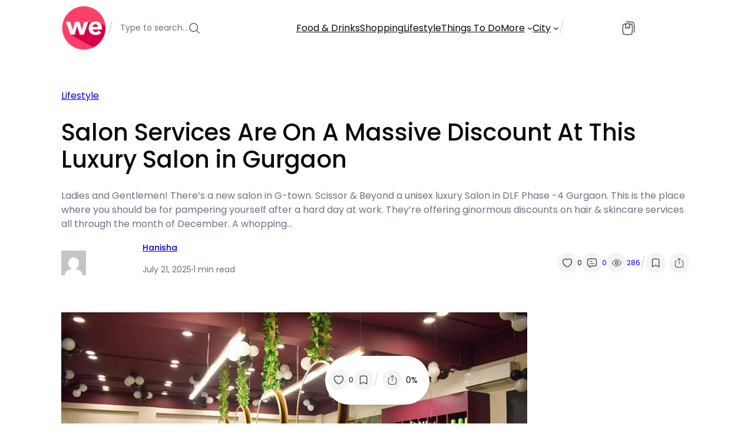

--- FILE ---
content_type: text/html; charset=UTF-8
request_url: https://wearegurgaon.com/scissor-beyond-salon-dlf-phase-4-gurgaon/
body_size: 68674
content:
<!DOCTYPE html><html lang="en-US" prefix="og: https://ogp.me/ns#"><head><script data-no-optimize="1">var litespeed_docref=sessionStorage.getItem("litespeed_docref");litespeed_docref&&(Object.defineProperty(document,"referrer",{get:function(){return litespeed_docref}}),sessionStorage.removeItem("litespeed_docref"));</script> <meta charset="UTF-8" /><meta name="viewport" content="width=device-width, initial-scale=1" /><style>img:is([sizes="auto" i], [sizes^="auto," i]) { contain-intrinsic-size: 3000px 1500px }</style><meta name="description" content="Scissor &amp; beyond Salon in Gurgaon; Scissor &amp; beyond Salon in DLF Phase -4 Gurgaon. Get their deals, pictures, contact number, timings, reviews, ratings and more on We Are Gurgaon."/><meta name="robots" content="follow, index, max-snippet:-1, max-video-preview:-1, max-image-preview:large"/><link rel="canonical" href="https://wearegurgaon.com/scissor-beyond-salon-dlf-phase-4-gurgaon/" /><meta property="og:locale" content="en_US" /><meta property="og:type" content="article" /><meta property="og:title" content="Scissor &amp; Beyond Luxury Unisex Salon, DLF Phase-4, Gurgaon" /><meta property="og:description" content="Scissor &amp; beyond Salon in Gurgaon; Scissor &amp; beyond Salon in DLF Phase -4 Gurgaon. Get their deals, pictures, contact number, timings, reviews, ratings and more on We Are Gurgaon." /><meta property="og:url" content="https://wearegurgaon.com/scissor-beyond-salon-dlf-phase-4-gurgaon/" /><meta property="article:publisher" content="https://www.facebook.com/wearegurgaondotcom/" /><meta property="article:tag" content="best-salons-dlf-phase-4-gurgaon" /><meta property="article:tag" content="best-salons-galleria-market-gurgaon" /><meta property="article:tag" content="best-salons-in-gurgaon" /><meta property="article:tag" content="best-salons-near-me" /><meta property="article:tag" content="cheapest-salon-in-gurgaon" /><meta property="article:tag" content="scissor-beyond-salon" /><meta property="article:tag" content="scissor-beyond-salon-contact-number" /><meta property="article:tag" content="scissor-beyond-salon-deals" /><meta property="article:tag" content="scissor-beyond-salon-dlf-phase-4-gurgaon" /><meta property="article:tag" content="scissor-beyond-salon-gurgaon" /><meta property="article:tag" content="scissor-beyond-salon-gurugram" /><meta property="article:tag" content="scissor-beyond-salon-menu" /><meta property="article:tag" content="scissor-beyond-salon-near-me" /><meta property="article:tag" content="scissor-beyond-salon-offers" /><meta property="article:tag" content="scissor-beyond-salon-pictures" /><meta property="article:section" content="Lifestyle" /><meta property="og:image" content="https://wearegurgaon.com/wp-content/uploads/2019/12/scissor-beyond-salon-gurgaon-6.jpg" /><meta property="og:image:secure_url" content="https://wearegurgaon.com/wp-content/uploads/2019/12/scissor-beyond-salon-gurgaon-6.jpg" /><meta property="og:image:width" content="791" /><meta property="og:image:height" content="475" /><meta property="og:image:alt" content="scissor-beyond-salon-gurgaon" /><meta property="og:image:type" content="image/jpeg" /><meta property="article:published_time" content="2025-07-21T14:12:38+00:00" /><meta name="twitter:card" content="summary_large_image" /><meta name="twitter:title" content="Scissor &amp; Beyond Luxury Unisex Salon, DLF Phase-4, Gurgaon" /><meta name="twitter:description" content="Scissor &amp; beyond Salon in Gurgaon; Scissor &amp; beyond Salon in DLF Phase -4 Gurgaon. Get their deals, pictures, contact number, timings, reviews, ratings and more on We Are Gurgaon." /><meta name="twitter:site" content="@wearegurgaon_" /><meta name="twitter:creator" content="@wearegurgaon_" /><meta name="twitter:image" content="https://wearegurgaon.com/wp-content/uploads/2019/12/scissor-beyond-salon-gurgaon-6.jpg" /><meta name="twitter:label1" content="Written by" /><meta name="twitter:data1" content="hanisha" /><meta name="twitter:label2" content="Time to read" /><meta name="twitter:data2" content="Less than a minute" /><title>Scissor &amp; Beyond Luxury Unisex Salon, DLF Phase-4, Gurgaon</title><link rel='dns-prefetch' href='//www.googletagmanager.com' /><link rel="alternate" type="application/rss+xml" title="We Are Gurgaon &raquo; Feed" href="https://wearegurgaon.com/feed/" /><link rel="alternate" type="application/rss+xml" title="We Are Gurgaon &raquo; Comments Feed" href="https://wearegurgaon.com/comments/feed/" /><link rel="alternate" type="application/rss+xml" title="We Are Gurgaon &raquo; Salon Services Are On A Massive Discount At This Luxury Salon in Gurgaon Comments Feed" href="https://wearegurgaon.com/scissor-beyond-salon-dlf-phase-4-gurgaon/feed/" />
<script id="weare-ready" type="litespeed/javascript">window.advanced_ads_ready=function(e,a){a=a||"complete";var d=function(e){return"interactive"===a?"loading"!==e:"complete"===e};d(document.readyState)?e():document.addEventListener("readystatechange",(function(a){d(a.target.readyState)&&e()}),{once:"interactive"===a})},window.advanced_ads_ready_queue=window.advanced_ads_ready_queue||[]</script> <link data-optimized="2" rel="stylesheet" href="https://wearegurgaon.com/wp-content/litespeed/css/ebeff14c493a57224bd518c82e6e1aa8.css?ver=b3d01" /><style id='wp-block-site-logo-inline-css'>.wp-block-site-logo{box-sizing:border-box;line-height:0}.wp-block-site-logo a{display:inline-block;line-height:0}.wp-block-site-logo.is-default-size img{height:auto;width:120px}.wp-block-site-logo img{height:auto;max-width:100%}.wp-block-site-logo a,.wp-block-site-logo img{border-radius:inherit}.wp-block-site-logo.aligncenter{margin-left:auto;margin-right:auto;text-align:center}:root :where(.wp-block-site-logo.is-style-rounded){border-radius:9999px}</style><style id='wp-block-paragraph-inline-css'>.is-small-text{font-size:.875em}.is-regular-text{font-size:1em}.is-large-text{font-size:2.25em}.is-larger-text{font-size:3em}.has-drop-cap:not(:focus):first-letter{float:left;font-size:8.4em;font-style:normal;font-weight:100;line-height:.68;margin:.05em .1em 0 0;text-transform:uppercase}body.rtl .has-drop-cap:not(:focus):first-letter{float:none;margin-left:.1em}p.has-drop-cap.has-background{overflow:hidden}:root :where(p.has-background){padding:1.25em 2.375em}:where(p.has-text-color:not(.has-link-color)) a{color:inherit}p.has-text-align-left[style*="writing-mode:vertical-lr"],p.has-text-align-right[style*="writing-mode:vertical-rl"]{rotate:180deg}</style><style id='block-visibility-screen-size-styles-inline-css'>/* Large screens (desktops, 992px and up) */
@media ( min-width: 992px ) {
	.block-visibility-hide-large-screen {
		display: none !important;
	}
}

/* Medium screens (tablets, between 768px and 992px) */
@media ( min-width: 768px ) and ( max-width: 991.98px ) {
	.block-visibility-hide-medium-screen {
		display: none !important;
	}
}

/* Small screens (mobile devices, less than 768px) */
@media ( max-width: 767.98px ) {
	.block-visibility-hide-small-screen {
		display: none !important;
	}
}</style><style id='wp-block-group-inline-css'>.wp-block-group{box-sizing:border-box}:where(.wp-block-group.wp-block-group-is-layout-constrained){position:relative}</style><style id='enable-linked-groups-block-styles-inline-css'>/*!************************************************************************************************************************************************************************************************************************************************************!*\
  !*** css ./node_modules/css-loader/dist/cjs.js??ruleSet[1].rules[4].use[1]!./node_modules/postcss-loader/dist/cjs.js??ruleSet[1].rules[4].use[2]!./node_modules/sass-loader/dist/cjs.js??ruleSet[1].rules[4].use[3]!./src/enable-linked-groups/style.scss ***!
  \************************************************************************************************************************************************************************************************************************************************************/
.wp-block-group.is-linked {
  position: relative;
}
.wp-block-group.is-linked:not(.block-editor-block-list__block) > :nth-child(2) {
  margin-block-start: 0;
}
.wp-block-group.is-linked a.wp-block-group__link {
  position: absolute;
  bottom: 0;
  left: 0;
  width: 100%;
  height: 100%;
  z-index: 3;
  text-decoration: none !important;
}
.wp-block-group.is-linked .wp-block-button,
.wp-block-group.is-linked button,
.wp-block-group.is-linked a {
  position: relative;
  z-index: 4;
}

/*# sourceMappingURL=style-index.css.map*/</style><style id='wp-block-navigation-link-inline-css'>.wp-block-navigation .wp-block-navigation-item__label{overflow-wrap:break-word}.wp-block-navigation .wp-block-navigation-item__description{display:none}.link-ui-tools{border-top:1px solid #f0f0f0;padding:8px}.link-ui-block-inserter{padding-top:8px}.link-ui-block-inserter__back{margin-left:8px;text-transform:uppercase}

				.is-style-arrow-link .wp-block-navigation-item__label:after {
					content: "\2197";
					padding-inline-start: 0.25rem;
					vertical-align: middle;
					text-decoration: none;
					display: inline-block;
				}</style><style id='wp-block-navigation-submenu-inline-css'>.wp-block-navigation__responsive-container:not(.is-menu-open) .is-style-rounded .wp-block-navigation__submenu-container {
						border-radius: 8px; 
						box-shadow: 0 20px 25px -5px rgb(0 0 0 / 0.1), 0 8px 10px -6px rgb(0 0 0 / 0.1);
						padding: 0.5rem 0.25rem;
					}	
					.wp-block-navigation:not(.has-background) .is-style-rounded .wp-block-navigation__submenu-container {
						border: 1px solid var(--wp--preset--color--shadcn-border);
					}
					.wp-block-navigation .is-style-rounded .wp-block-navigation-item {
						background-color: unset;
						border-radius: 4px; 
					}
					.wp-block-navigation .wp-block-navigation__submenu-container .wp-block-navigation-item.open-on-click button.wp-block-navigation-item__content {
						padding: 0.5em 1em;
					}
					.wp-block-navigation .is-style-rounded .wp-block-navigation-item > a.wp-block-navigation-item__content:hover {
						text-decoration: none;
					}
					.wp-block-navigation .is-style-rounded .wp-block-navigation-item:hover {
						background-color: var(--wp--preset--color--shadcn-accent);
					}</style><style id='wp-block-spacer-inline-css'>.wp-block-spacer{clear:both}</style><style id='wp-block-post-date-inline-css'>.wp-block-post-date{box-sizing:border-box}</style><style id='wp-block-post-terms-inline-css'>.wp-block-post-terms{box-sizing:border-box}.wp-block-post-terms .wp-block-post-terms__separator{white-space:pre-wrap}

				.wp-block-post-terms.is-style-pill a,
				.wp-block-post-terms.is-style-pill span:not([class], [data-rich-text-placeholder]) {
					display: inline-block;
					background-color: var(--wp--preset--color--shadcn-accent);
					padding: 0.25rem 0.625rem;
					border-radius: 99px;
					font-weight: 500;
				}
				.wp-block-post-terms.is-style-pill {
					display: inline-flex;
					flex-wrap: wrap;
					row-gap: 0.5rem;
					column-gap: 0.125rem;
				}
				.wp-block-post-terms.is-style-pill a:hover {
					background-color: var(--wp--preset--color--shadcn-accent-lighter);
					text-decoration: none;
				}

				.wp-block-post-terms.is-style-rounded a,
				.wp-block-post-terms.is-style-rounded span:not([class], [data-rich-text-placeholder]) {
					display: inline-block;
					background-color: var(--wp--preset--color--shadcn-accent);
					padding: 0.25rem 0.625rem;
					border-radius: 8px;
					font-weight: 500;
				}
				.wp-block-post-terms.is-style-rounded {
					display: inline-flex;
					flex-wrap: wrap;
					row-gap: 0.5rem;
					column-gap: 0.125rem;
				}
				.wp-block-post-terms.is-style-rounded a:hover {
					background-color: var(--wp--preset--color--shadcn-accent-lighter);
					text-decoration: none;
				}
.wp-block-post-terms.is-style-underline a{text-decoration: underline;}</style><style id='wp-block-post-title-inline-css'>.wp-block-post-title{box-sizing:border-box;word-break:break-word}.wp-block-post-title :where(a){display:inline-block;font-family:inherit;font-size:inherit;font-style:inherit;font-weight:inherit;letter-spacing:inherit;line-height:inherit;text-decoration:inherit}</style><style id='wp-block-heading-inline-css'>h1.has-background,h2.has-background,h3.has-background,h4.has-background,h5.has-background,h6.has-background{padding:1.25em 2.375em}h1.has-text-align-left[style*=writing-mode]:where([style*=vertical-lr]),h1.has-text-align-right[style*=writing-mode]:where([style*=vertical-rl]),h2.has-text-align-left[style*=writing-mode]:where([style*=vertical-lr]),h2.has-text-align-right[style*=writing-mode]:where([style*=vertical-rl]),h3.has-text-align-left[style*=writing-mode]:where([style*=vertical-lr]),h3.has-text-align-right[style*=writing-mode]:where([style*=vertical-rl]),h4.has-text-align-left[style*=writing-mode]:where([style*=vertical-lr]),h4.has-text-align-right[style*=writing-mode]:where([style*=vertical-rl]),h5.has-text-align-left[style*=writing-mode]:where([style*=vertical-lr]),h5.has-text-align-right[style*=writing-mode]:where([style*=vertical-rl]),h6.has-text-align-left[style*=writing-mode]:where([style*=vertical-lr]),h6.has-text-align-right[style*=writing-mode]:where([style*=vertical-rl]){rotate:180deg}

				.is-style-asterisk:before {
					content: '';
					width: 1.5rem;
					height: 3rem;
					background: var(--wp--preset--color--contrast-2, currentColor);
					clip-path: path('M11.93.684v8.039l5.633-5.633 1.216 1.23-5.66 5.66h8.04v1.737H13.2l5.701 5.701-1.23 1.23-5.742-5.742V21h-1.737v-8.094l-5.77 5.77-1.23-1.217 5.743-5.742H.842V9.98h8.162l-5.701-5.7 1.23-1.231 5.66 5.66V.684h1.737Z');
					display: block;
				}

				/* Hide the asterisk if the heading has no content, to avoid using empty headings to display the asterisk only, which is an A11Y issue */
				.is-style-asterisk:empty:before {
					content: none;
				}

				.is-style-asterisk:-moz-only-whitespace:before {
					content: none;
				}

				.is-style-asterisk.has-text-align-center:before {
					margin: 0 auto;
				}

				.is-style-asterisk.has-text-align-right:before {
					margin-left: auto;
				}

				.rtl .is-style-asterisk.has-text-align-left:before {
					margin-right: auto;
				}</style><style id='wp-block-post-excerpt-inline-css'>:where(.wp-block-post-excerpt){box-sizing:border-box;margin-bottom:var(--wp--style--block-gap);margin-top:var(--wp--style--block-gap)}.wp-block-post-excerpt__excerpt{margin-bottom:0;margin-top:0}.wp-block-post-excerpt__more-text{margin-bottom:0;margin-top:var(--wp--style--block-gap)}.wp-block-post-excerpt__more-link{display:inline-block}</style><style id='wp-block-list-inline-css'>ol,ul{box-sizing:border-box}:root :where(.wp-block-list.has-background){padding:1.25em 2.375em}

				ul.is-style-checkmark-list {
					list-style-type: "\2713";
				}

				ul.is-style-checkmark-list li {
					padding-inline-start: 1ch;
				}</style><style id='ncmfse-post-media-play-button-style-inline-css'>/*!********************************************************************************************************************************************************************************************************************************************************************!*\
  !*** css ./node_modules/css-loader/dist/cjs.js??ruleSet[1].rules[4].use[1]!./node_modules/postcss-loader/dist/cjs.js??ruleSet[1].rules[4].use[2]!./node_modules/sass-loader/dist/cjs.js??ruleSet[1].rules[4].use[3]!./src/post-media-play-button-block/style.scss ***!
  \********************************************************************************************************************************************************************************************************************************************************************/
.wp-block-ncmfse-post-media-play-button {
  display: inline-flex;
  padding: 0.875rem;
  border-radius: 99px;
  color: #fff;
  background-color: var(--wp--preset--color--shadcn-primary);
  position: relative;
  z-index: 4;
  font-size: 1rem;
  cursor: pointer;
}
.wp-block-ncmfse-post-media-play-button svg {
  width: 1.5em;
  height: 1.5em;
  fill: currentColor;
  color: currentColor;
  display: block;
}

/*# sourceMappingURL=style-index.css.map*/</style><style id='wp-block-separator-inline-css'>@charset "UTF-8";.wp-block-separator{border:none;border-top:2px solid}:root :where(.wp-block-separator.is-style-dots){height:auto;line-height:1;text-align:center}:root :where(.wp-block-separator.is-style-dots):before{color:currentColor;content:"···";font-family:serif;font-size:1.5em;letter-spacing:2em;padding-left:2em}.wp-block-separator.is-style-dots{background:none!important;border:none!important}</style><style id='wp-block-avatar-inline-css'>.wp-block-avatar{line-height:0}.wp-block-avatar,.wp-block-avatar img{box-sizing:border-box}.wp-block-avatar.aligncenter{text-align:center}</style><style id='wp-block-post-author-name-inline-css'>.wp-block-post-author-name{box-sizing:border-box}</style><style id='ncmfse-reading-time-style-inline-css'>/*!**********************************************************************************************************************************************************************************************************************************************************!*\
  !*** css ./node_modules/css-loader/dist/cjs.js??ruleSet[1].rules[4].use[1]!./node_modules/postcss-loader/dist/cjs.js??ruleSet[1].rules[4].use[2]!./node_modules/sass-loader/dist/cjs.js??ruleSet[1].rules[4].use[3]!./src/reading-time-block/style.scss ***!
  \**********************************************************************************************************************************************************************************************************************************************************/
.wp-block-ncmfse-reading-time {
  font-size: var(--wp--preset--font-size--xs);
}

.reading-time {
  display: inline-block;
}
@media screen and (max-width: 600px) {
  .reading-time {
    display: none;
  }
}

.reading-time-mobile {
  display: none;
}
@media screen and (max-width: 600px) {
  .reading-time-mobile {
    display: inline-block;
  }
}

/*# sourceMappingURL=style-index.css.map*/</style><style id='ncmfse-like-button-btn-style-inline-css'>/*!*********************************************************************************************************************************************************************************************************************************************************!*\
  !*** css ./node_modules/css-loader/dist/cjs.js??ruleSet[1].rules[4].use[1]!./node_modules/postcss-loader/dist/cjs.js??ruleSet[1].rules[4].use[2]!./node_modules/sass-loader/dist/cjs.js??ruleSet[1].rules[4].use[3]!./src/like-button-block/style.scss ***!
  \*********************************************************************************************************************************************************************************************************************************************************/</style><style id='ncmfse-comment-count-btn-style-inline-css'>/*!******************************************************************************************************************************************************************************************************************************************************************!*\
  !*** css ./node_modules/css-loader/dist/cjs.js??ruleSet[1].rules[4].use[1]!./node_modules/postcss-loader/dist/cjs.js??ruleSet[1].rules[4].use[2]!./node_modules/sass-loader/dist/cjs.js??ruleSet[1].rules[4].use[3]!./src/comment-count-button-block/style.scss ***!
  \******************************************************************************************************************************************************************************************************************************************************************/</style><style id='ncmfse-view-count-btn-style-inline-css'>/*!***************************************************************************************************************************************************************************************************************************************************************!*\
  !*** css ./node_modules/css-loader/dist/cjs.js??ruleSet[1].rules[4].use[1]!./node_modules/postcss-loader/dist/cjs.js??ruleSet[1].rules[4].use[2]!./node_modules/sass-loader/dist/cjs.js??ruleSet[1].rules[4].use[3]!./src/view-count-button-block/style.scss ***!
  \***************************************************************************************************************************************************************************************************************************************************************/</style><style id='ncmfse-save-button-btn-style-inline-css'>/*!*********************************************************************************************************************************************************************************************************************************************************!*\
  !*** css ./node_modules/css-loader/dist/cjs.js??ruleSet[1].rules[4].use[1]!./node_modules/postcss-loader/dist/cjs.js??ruleSet[1].rules[4].use[2]!./node_modules/sass-loader/dist/cjs.js??ruleSet[1].rules[4].use[3]!./src/save-button-block/style.scss ***!
  \*********************************************************************************************************************************************************************************************************************************************************/</style><style id='ncmfse-dropdown-menu-trigger-style-inline-css'>/*!*******************************************************************************************************************************************************************************************************************************************************************!*\
  !*** css ./node_modules/css-loader/dist/cjs.js??ruleSet[1].rules[4].use[1]!./node_modules/postcss-loader/dist/cjs.js??ruleSet[1].rules[4].use[2]!./node_modules/sass-loader/dist/cjs.js??ruleSet[1].rules[4].use[3]!./src/dropdown-menu-trigger-block/style.scss ***!
  \*******************************************************************************************************************************************************************************************************************************************************************/
.wp-block-ncmfse-dropdown-menu-trigger {
  background-color: initial;
  border: none;
  color: currentColor;
  font-family: inherit;
  font-size: inherit;
  font-style: inherit;
  font-weight: inherit;
  letter-spacing: inherit;
  line-height: inherit;
  text-align: left;
  text-transform: inherit;
  padding-inline: 0;
  cursor: pointer;
  display: flex;
}
.wp-block-ncmfse-dropdown-menu-trigger:focus {
  outline: none;
}

/*# sourceMappingURL=style-index.css.map*/</style><style id='ncmfse-dropdown-menu-style-inline-css'>/*!***********************************************************************************************************************************************************************************************************************************************************!*\
  !*** css ./node_modules/css-loader/dist/cjs.js??ruleSet[1].rules[4].use[1]!./node_modules/postcss-loader/dist/cjs.js??ruleSet[1].rules[4].use[2]!./node_modules/sass-loader/dist/cjs.js??ruleSet[1].rules[4].use[3]!./src/dropdown-menu-block/style.scss ***!
  \***********************************************************************************************************************************************************************************************************************************************************/
.wp-block-ncmfse-dropdown-menu {
  position: relative;
  display: flex;
}
.wp-block-ncmfse-dropdown-menu:focus {
  outline: none;
}
.wp-block-ncmfse-dropdown-menu.is-selected .wp-block-ncmfse-dropdown-menu-content {
  height: auto;
  opacity: 1;
  overflow: visible;
  visibility: visible;
  width: auto;
}
.wp-block-ncmfse-dropdown-menu hr {
  width: 100%;
  color: var(--wp--preset--color--shadcn-border);
  margin-left: 0.25rem;
  margin-right: 0.25rem;
}

/*# sourceMappingURL=style-index.css.map*/</style><style id='ncmfse-post-video-player-style-inline-css'>/*!***************************************************************************************************************************************************************************************************************************************************************!*\
  !*** css ./node_modules/css-loader/dist/cjs.js??ruleSet[1].rules[4].use[1]!./node_modules/postcss-loader/dist/cjs.js??ruleSet[1].rules[4].use[2]!./node_modules/sass-loader/dist/cjs.js??ruleSet[1].rules[4].use[3]!./src/post-video-player-block/style.scss ***!
  \***************************************************************************************************************************************************************************************************************************************************************/</style><style id='wp-block-post-content-inline-css'>.wp-block-post-content{display:flow-root}</style><style id='wp-block-comment-template-inline-css'>.wp-block-comment-template{box-sizing:border-box;list-style:none;margin-bottom:0;max-width:100%;padding:0}.wp-block-comment-template li{clear:both}.wp-block-comment-template ol{list-style:none;margin-bottom:0;max-width:100%;padding-left:2rem}.wp-block-comment-template.alignleft{float:left}.wp-block-comment-template.aligncenter{margin-left:auto;margin-right:auto;width:-moz-fit-content;width:fit-content}.wp-block-comment-template.alignright{float:right}</style><style id='wp-block-comments-pagination-inline-css'>.wp-block-comments-pagination>.wp-block-comments-pagination-next,.wp-block-comments-pagination>.wp-block-comments-pagination-numbers,.wp-block-comments-pagination>.wp-block-comments-pagination-previous{margin-bottom:.5em;margin-right:.5em}.wp-block-comments-pagination>.wp-block-comments-pagination-next:last-child,.wp-block-comments-pagination>.wp-block-comments-pagination-numbers:last-child,.wp-block-comments-pagination>.wp-block-comments-pagination-previous:last-child{margin-right:0}.wp-block-comments-pagination .wp-block-comments-pagination-previous-arrow{display:inline-block;margin-right:1ch}.wp-block-comments-pagination .wp-block-comments-pagination-previous-arrow:not(.is-arrow-chevron){transform:scaleX(1)}.wp-block-comments-pagination .wp-block-comments-pagination-next-arrow{display:inline-block;margin-left:1ch}.wp-block-comments-pagination .wp-block-comments-pagination-next-arrow:not(.is-arrow-chevron){transform:scaleX(1)}.wp-block-comments-pagination.aligncenter{justify-content:center}</style><style id='wp-block-buttons-inline-css'>.wp-block-buttons.is-vertical{flex-direction:column}.wp-block-buttons.is-vertical>.wp-block-button:last-child{margin-bottom:0}.wp-block-buttons>.wp-block-button{display:inline-block;margin:0}.wp-block-buttons.is-content-justification-left{justify-content:flex-start}.wp-block-buttons.is-content-justification-left.is-vertical{align-items:flex-start}.wp-block-buttons.is-content-justification-center{justify-content:center}.wp-block-buttons.is-content-justification-center.is-vertical{align-items:center}.wp-block-buttons.is-content-justification-right{justify-content:flex-end}.wp-block-buttons.is-content-justification-right.is-vertical{align-items:flex-end}.wp-block-buttons.is-content-justification-space-between{justify-content:space-between}.wp-block-buttons.aligncenter{text-align:center}.wp-block-buttons:not(.is-content-justification-space-between,.is-content-justification-right,.is-content-justification-left,.is-content-justification-center) .wp-block-button.aligncenter{margin-left:auto;margin-right:auto;width:100%}.wp-block-buttons[style*=text-decoration] .wp-block-button,.wp-block-buttons[style*=text-decoration] .wp-block-button__link{text-decoration:inherit}.wp-block-buttons.has-custom-font-size .wp-block-button__link{font-size:inherit}.wp-block-button.aligncenter{text-align:center}</style><style id='ncmfse-snap-scroll-arrow-previous-style-inline-css'>/*!************************************************************************************************************************************************************************************************************************************************************************!*\
  !*** css ./node_modules/css-loader/dist/cjs.js??ruleSet[1].rules[4].use[1]!./node_modules/postcss-loader/dist/cjs.js??ruleSet[1].rules[4].use[2]!./node_modules/sass-loader/dist/cjs.js??ruleSet[1].rules[4].use[3]!./src/snap-scroll-arrow-previous-block/style.scss ***!
  \************************************************************************************************************************************************************************************************************************************************************************/</style><style id='ncmfse-snap-scroll-arrow-next-style-inline-css'>/*!********************************************************************************************************************************************************************************************************************************************************************!*\
  !*** css ./node_modules/css-loader/dist/cjs.js??ruleSet[1].rules[4].use[1]!./node_modules/postcss-loader/dist/cjs.js??ruleSet[1].rules[4].use[2]!./node_modules/sass-loader/dist/cjs.js??ruleSet[1].rules[4].use[3]!./src/snap-scroll-arrow-next-block/style.scss ***!
  \********************************************************************************************************************************************************************************************************************************************************************/</style><style id='ncmfse-post-format-icon-style-inline-css'>/*!**************************************************************************************************************************************************************************************************************************************************************!*\
  !*** css ./node_modules/css-loader/dist/cjs.js??ruleSet[1].rules[4].use[1]!./node_modules/postcss-loader/dist/cjs.js??ruleSet[1].rules[4].use[2]!./node_modules/sass-loader/dist/cjs.js??ruleSet[1].rules[4].use[3]!./src/post-format-icon-block/style.scss ***!
  \**************************************************************************************************************************************************************************************************************************************************************/
.wp-block-ncmfse-post-format-icon {
  display: inline-flex;
  padding: 0.375rem;
  border-radius: 99px;
  border: 1px solid #ffffff;
  color: #ffffff;
}
.wp-block-ncmfse-post-format-icon svg {
  width: 1em;
  height: 1em;
  fill: none;
  color: currentColor;
}

/*# sourceMappingURL=style-index.css.map*/</style><style id='global-styles-inline-css'>:root{--wp--preset--aspect-ratio--square: 1;--wp--preset--aspect-ratio--4-3: 4/3;--wp--preset--aspect-ratio--3-4: 3/4;--wp--preset--aspect-ratio--3-2: 3/2;--wp--preset--aspect-ratio--2-3: 2/3;--wp--preset--aspect-ratio--16-9: 16/9;--wp--preset--aspect-ratio--9-16: 9/16;--wp--preset--color--black: #000000;--wp--preset--color--cyan-bluish-gray: #abb8c3;--wp--preset--color--white: #ffffff;--wp--preset--color--pale-pink: #f78da7;--wp--preset--color--vivid-red: #cf2e2e;--wp--preset--color--luminous-vivid-orange: #ff6900;--wp--preset--color--luminous-vivid-amber: #fcb900;--wp--preset--color--light-green-cyan: #7bdcb5;--wp--preset--color--vivid-green-cyan: #00d084;--wp--preset--color--pale-cyan-blue: #8ed1fc;--wp--preset--color--vivid-cyan-blue: #0693e3;--wp--preset--color--vivid-purple: #9b51e0;--wp--preset--color--shadcn-background: hsl(0 0% 100%);--wp--preset--color--shadcn-foreground: hsl(240 10% 3.9%);--wp--preset--color--shadcn-card: hsl(0 0% 100%);--wp--preset--color--shadcn-card-foreground: hsl(240 10% 3.9%);--wp--preset--color--shadcn-popover: hsl(0 0% 100%);--wp--preset--color--shadcn-popover-foreground: hsl(240 10% 3.9%);--wp--preset--color--shadcn-primary: hsl(243.4 75.4% 58.6%);--wp--preset--color--shadcn-primary-lighter: hsl(243.4 75.4% 58.6% / .9);--wp--preset--color--shadcn-primary-foreground: hsl(355.7 100% 97.3%);--wp--preset--color--shadcn-secondary: hsl(240 4.8% 95.9%);--wp--preset--color--shadcn-secondary-foreground: hsl(240 5.9% 10%);--wp--preset--color--shadcn-muted: hsl(240 4.8% 95.9%);--wp--preset--color--shadcn-muted-foreground: hsl(220 8.9% 46.1%);--wp--preset--color--shadcn-accent: hsl(240 4.8% 95.9%);--wp--preset--color--shadcn-accent-lighter: hsl(0 0% 98%);--wp--preset--color--shadcn-accent-foreground: hsl(240 5.9% 10%);--wp--preset--color--shadcn-destructive: hsl(0 84.2% 60.2%);--wp--preset--color--shadcn-destructive-foreground: hsl(0 0% 98%);--wp--preset--color--shadcn-border: hsl(240 5.9% 90%);--wp--preset--color--shadcn-border-darker: hsl(240 4.9% 83.9%);--wp--preset--color--shadcn-input: hsl(240 5.9% 90%);--wp--preset--color--shadcn-ring: hsl(243.4 75.4% 58.6%);--wp--preset--color--base: hsl(0 0% 100%);--wp--preset--color--base-2: hsl(0 0% 100%);--wp--preset--color--contrast: hsl(240 10% 3.9%);--wp--preset--color--shadcn-slate-700: hsl(215.3 25% 26.7%);--wp--preset--color--shadcn-slate-800: hsl(217.2 32.6% 17.5%);--wp--preset--color--contrast-2: hsl(215 13.8% 34.1%);--wp--preset--color--contrast-3: hsl(220 8.9% 46.1%);--wp--preset--color--price: #22c55e;--wp--preset--color--favorite: hsl(349.7 89.2% 60.2%);--wp--preset--gradient--vivid-cyan-blue-to-vivid-purple: linear-gradient(135deg,rgba(6,147,227,1) 0%,rgb(155,81,224) 100%);--wp--preset--gradient--light-green-cyan-to-vivid-green-cyan: linear-gradient(135deg,rgb(122,220,180) 0%,rgb(0,208,130) 100%);--wp--preset--gradient--luminous-vivid-amber-to-luminous-vivid-orange: linear-gradient(135deg,rgba(252,185,0,1) 0%,rgba(255,105,0,1) 100%);--wp--preset--gradient--luminous-vivid-orange-to-vivid-red: linear-gradient(135deg,rgba(255,105,0,1) 0%,rgb(207,46,46) 100%);--wp--preset--gradient--very-light-gray-to-cyan-bluish-gray: linear-gradient(135deg,rgb(238,238,238) 0%,rgb(169,184,195) 100%);--wp--preset--gradient--cool-to-warm-spectrum: linear-gradient(135deg,rgb(74,234,220) 0%,rgb(151,120,209) 20%,rgb(207,42,186) 40%,rgb(238,44,130) 60%,rgb(251,105,98) 80%,rgb(254,248,76) 100%);--wp--preset--gradient--blush-light-purple: linear-gradient(135deg,rgb(255,206,236) 0%,rgb(152,150,240) 100%);--wp--preset--gradient--blush-bordeaux: linear-gradient(135deg,rgb(254,205,165) 0%,rgb(254,45,45) 50%,rgb(107,0,62) 100%);--wp--preset--gradient--luminous-dusk: linear-gradient(135deg,rgb(255,203,112) 0%,rgb(199,81,192) 50%,rgb(65,88,208) 100%);--wp--preset--gradient--pale-ocean: linear-gradient(135deg,rgb(255,245,203) 0%,rgb(182,227,212) 50%,rgb(51,167,181) 100%);--wp--preset--gradient--electric-grass: linear-gradient(135deg,rgb(202,248,128) 0%,rgb(113,206,126) 100%);--wp--preset--gradient--midnight: linear-gradient(135deg,rgb(2,3,129) 0%,rgb(40,116,252) 100%);--wp--preset--gradient--gradient-1: linear-gradient(to bottom, #cfcabe 0%, #F9F9F9 100%);--wp--preset--gradient--gradient-2: linear-gradient(to bottom, #C2A990 0%, #F9F9F9 100%);--wp--preset--gradient--gradient-3: linear-gradient(to bottom, #D8613C 0%, #F9F9F9 100%);--wp--preset--gradient--gradient-4: linear-gradient(to bottom, #B1C5A4 0%, #F9F9F9 100%);--wp--preset--gradient--gradient-5: linear-gradient(to bottom, #B5BDBC 0%, #F9F9F9 100%);--wp--preset--gradient--gradient-6: linear-gradient(to bottom, #A4A4A4 0%, #F9F9F9 100%);--wp--preset--gradient--gradient-7: linear-gradient(to bottom, #cfcabe 50%, #F9F9F9 50%);--wp--preset--gradient--gradient-8: linear-gradient(to bottom, #C2A990 50%, #F9F9F9 50%);--wp--preset--gradient--gradient-9: linear-gradient(to bottom, #D8613C 50%, #F9F9F9 50%);--wp--preset--gradient--gradient-10: linear-gradient(to bottom, #B1C5A4 50%, #F9F9F9 50%);--wp--preset--gradient--gradient-11: linear-gradient(to bottom, #B5BDBC 50%, #F9F9F9 50%);--wp--preset--gradient--gradient-12: linear-gradient(to bottom, #A4A4A4 50%, #F9F9F9 50%);--wp--preset--font-size--small: 0.9rem;--wp--preset--font-size--medium: 1.05rem;--wp--preset--font-size--large: clamp(1.39rem, 1.39rem + ((1vw - 0.2rem) * 0.767), 1.85rem);--wp--preset--font-size--x-large: clamp(1.875rem, 1.875rem + ((1vw - 0.2rem) * 1.042), 2.5rem);--wp--preset--font-size--xs: 0.75rem;--wp--preset--font-size--sm: 0.875rem;--wp--preset--font-size--base: 1rem;--wp--preset--font-size--lg: 1.125rem;--wp--preset--font-size--xl: clamp(1.125rem, 1.125rem + ((1vw - 0.2rem) * 0.208), 1.25rem);--wp--preset--font-size--2-xl: clamp(1.25rem, 1.25rem + ((1vw - 0.2rem) * 0.417), 1.5rem);--wp--preset--font-size--3-xl: clamp(1.39rem, 1.39rem + ((1vw - 0.2rem) * 0.808), 1.875rem);--wp--preset--font-size--4-xl: clamp(1.7rem, 1.7rem + ((1vw - 0.2rem) * 0.917), 2.25rem);--wp--preset--font-size--5-xl: clamp(2.25rem, 2.25rem + ((1vw - 0.2rem) * 1.25), 3rem);--wp--preset--font-size--xx-large: clamp(2.5rem, 2.5rem + ((1vw - 0.2rem) * 1.283), 3.27rem);--wp--preset--font-size--6-xl: clamp(2.75rem, 2.75rem + ((1vw - 0.2rem) * 1.625), 3.725rem);--wp--preset--font-size--7-xl: clamp(3.25rem, 3.25rem + ((1vw - 0.2rem) * 2.083), 4.5rem);--wp--preset--font-size--8-xl: clamp(4.5rem, 4.5rem + ((1vw - 0.2rem) * 2.5), 6rem);--wp--preset--font-size--9-xl: clamp(6rem, 6rem + ((1vw - 0.2rem) * 3.333), 8rem);--wp--preset--font-family--body: "Poppins", Iowan Old Style, Apple Garamond, Baskerville, Times New Roman, Droid Serif, Times, Source Serif Pro, sans-serif;--wp--preset--font-family--heading: "Poppins",Iowan Old Style, Apple Garamond, Baskerville, Times New Roman, Droid Serif, Times, Source Serif Pro, sans-serif;--wp--preset--font-family--system-sans-serif: -apple-system, BlinkMacSystemFont, avenir next, avenir, segoe ui, helvetica neue, helvetica, Cantarell, Ubuntu, roboto, noto, arial, sans-serif;--wp--preset--font-family--system-serif: Iowan Old Style, Apple Garamond, Baskerville, Times New Roman, Droid Serif, Times, Source Serif Pro, serif, Apple Color Emoji, Segoe UI Emoji, Segoe UI Symbol;--wp--preset--font-family--inter: "Inter", sans-serif;--wp--preset--font-family--cardo: Cardo;--wp--preset--spacing--20: min(5rem, 8vw);--wp--preset--spacing--30: 0.67rem;--wp--preset--spacing--40: min(10rem, 13vw);--wp--preset--spacing--50: 1.5rem;--wp--preset--spacing--60: min(15rem, 16vw);--wp--preset--spacing--70: 3.38rem;--wp--preset--spacing--80: min(20rem, 20vw);--wp--preset--spacing--auto: auto;--wp--preset--spacing--px: 1px;--wp--preset--spacing--0-5: 0.125rem;--wp--preset--spacing--1: 0.25rem;--wp--preset--spacing--1-5: 0.375rem;--wp--preset--spacing--2: 0.5rem;--wp--preset--spacing--2-5: 0.625rem;--wp--preset--spacing--3: 0.75rem;--wp--preset--spacing--3-5: 0.875rem;--wp--preset--spacing--4: 1rem;--wp--preset--spacing--5: min(1.25rem, 5vw);--wp--preset--spacing--6: min(1.5rem, 5vw);--wp--preset--spacing--7: min(1.75rem, 5vw);--wp--preset--spacing--8: min(2rem, 5.5vw);--wp--preset--spacing--9: min(2.25rem, 5.5vw);--wp--preset--spacing--10: min(2.5rem, 6vw);--wp--preset--spacing--11: min(2.75rem, 6vw);--wp--preset--spacing--n-12: max(-3rem, -6.5vw);--wp--preset--spacing--12: min(3rem, 6.5vw);--wp--preset--spacing--14: min(3.5rem, 7vw);--wp--preset--spacing--16: min(4rem, 7.5vw);--wp--preset--spacing--n-20: max(-5rem, -8vw);--wp--preset--spacing--24: min(6rem, 8.5vw);--wp--preset--spacing--28: min(7rem, 9vw);--wp--preset--spacing--32: min(8rem, 10vw);--wp--preset--spacing--36: min(9rem, 12vw);--wp--preset--spacing--n-40: max(-10rem, -13vw);--wp--preset--spacing--44: min(11rem, 14vw);--wp--preset--spacing--48: min(12rem, 15vw);--wp--preset--spacing--52: min(13rem, 15vw);--wp--preset--spacing--56: min(14rem, 16vw);--wp--preset--spacing--64: min(16rem, 17vw);--wp--preset--spacing--72: min(18rem, 18vw);--wp--preset--spacing--96: min(24rem, 22vw);--wp--preset--shadow--natural: 6px 6px 9px rgba(0, 0, 0, 0.2);--wp--preset--shadow--deep: 12px 12px 50px rgba(0, 0, 0, 0.4);--wp--preset--shadow--sharp: 6px 6px 0px rgba(0, 0, 0, 0.2);--wp--preset--shadow--outlined: 6px 6px 0px -3px rgba(255, 255, 255, 1), 6px 6px rgba(0, 0, 0, 1);--wp--preset--shadow--crisp: 6px 6px 0px rgba(0, 0, 0, 1);--wp--preset--shadow--sm: 0 1px 2px 0 rgb(0 0 0 / 0.05);--wp--preset--shadow--normal: 0 1px 3px 0 rgb(0 0 0 / 0.1), 0 1px 2px -1px rgb(0 0 0 / 0.1);--wp--preset--shadow--md: 0 4px 6px -1px rgb(0 0 0 / 0.1), 0 2px 4px -2px rgb(0 0 0 / 0.1);--wp--preset--shadow--lg: 0 10px 15px -3px rgb(0 0 0 / 0.1), 0 4px 6px -4px rgb(0 0 0 / 0.1);--wp--preset--shadow--xl: 0 20px 25px -5px rgb(0 0 0 / 0.1), 0 8px 10px -6px rgb(0 0 0 / 0.1);--wp--preset--shadow--2-xl: 0 25px 50px -12px rgb(0 0 0 / 0.25);--wp--preset--shadow--inner: inset 0 2px 4px 0 rgb(0 0 0 / 0.05);--wp--preset--shadow--none: none;}:root { --wp--style--global--content-size: 768px;--wp--style--global--wide-size: 1280px; }:where(body) { margin: 0; }.wp-site-blocks { padding-top: var(--wp--style--root--padding-top); padding-bottom: var(--wp--style--root--padding-bottom); }.has-global-padding { padding-right: var(--wp--style--root--padding-right); padding-left: var(--wp--style--root--padding-left); }.has-global-padding > .alignfull { margin-right: calc(var(--wp--style--root--padding-right) * -1); margin-left: calc(var(--wp--style--root--padding-left) * -1); }.has-global-padding :where(:not(.alignfull.is-layout-flow) > .has-global-padding:not(.wp-block-block, .alignfull)) { padding-right: 0; padding-left: 0; }.has-global-padding :where(:not(.alignfull.is-layout-flow) > .has-global-padding:not(.wp-block-block, .alignfull)) > .alignfull { margin-left: 0; margin-right: 0; }.wp-site-blocks > .alignleft { float: left; margin-right: 2em; }.wp-site-blocks > .alignright { float: right; margin-left: 2em; }.wp-site-blocks > .aligncenter { justify-content: center; margin-left: auto; margin-right: auto; }:where(.wp-site-blocks) > * { margin-block-start: 1.75rem; margin-block-end: 0; }:where(.wp-site-blocks) > :first-child { margin-block-start: 0; }:where(.wp-site-blocks) > :last-child { margin-block-end: 0; }:root { --wp--style--block-gap: 1.75rem; }:root :where(.is-layout-flow) > :first-child{margin-block-start: 0;}:root :where(.is-layout-flow) > :last-child{margin-block-end: 0;}:root :where(.is-layout-flow) > *{margin-block-start: 1.75rem;margin-block-end: 0;}:root :where(.is-layout-constrained) > :first-child{margin-block-start: 0;}:root :where(.is-layout-constrained) > :last-child{margin-block-end: 0;}:root :where(.is-layout-constrained) > *{margin-block-start: 1.75rem;margin-block-end: 0;}:root :where(.is-layout-flex){gap: 1.75rem;}:root :where(.is-layout-grid){gap: 1.75rem;}.is-layout-flow > .alignleft{float: left;margin-inline-start: 0;margin-inline-end: 2em;}.is-layout-flow > .alignright{float: right;margin-inline-start: 2em;margin-inline-end: 0;}.is-layout-flow > .aligncenter{margin-left: auto !important;margin-right: auto !important;}.is-layout-constrained > .alignleft{float: left;margin-inline-start: 0;margin-inline-end: 2em;}.is-layout-constrained > .alignright{float: right;margin-inline-start: 2em;margin-inline-end: 0;}.is-layout-constrained > .aligncenter{margin-left: auto !important;margin-right: auto !important;}.is-layout-constrained > :where(:not(.alignleft):not(.alignright):not(.alignfull)){max-width: var(--wp--style--global--content-size);margin-left: auto !important;margin-right: auto !important;}.is-layout-constrained > .alignwide{max-width: var(--wp--style--global--wide-size);}body .is-layout-flex{display: flex;}.is-layout-flex{flex-wrap: wrap;align-items: center;}.is-layout-flex > :is(*, div){margin: 0;}body .is-layout-grid{display: grid;}.is-layout-grid > :is(*, div){margin: 0;}body{background-color: var(--wp--preset--color--shadcn-background);color: var(--wp--preset--color--shadcn-foreground);font-family: var(--wp--preset--font-family--body);font-size: var(--wp--preset--font-size--base);font-style: normal;font-weight: 400;line-height: 1.55;--wp--style--root--padding-top: 0px;--wp--style--root--padding-right: var(--wp--preset--spacing--24);--wp--style--root--padding-bottom: 0px;--wp--style--root--padding-left: var(--wp--preset--spacing--24);}a:where(:not(.wp-element-button)){color: var(--wp--preset--color--shadcn-foreground);text-decoration: underline;}:root :where(a:where(:not(.wp-element-button)):hover){text-decoration: none;}h1, h2, h3, h4, h5, h6{color: var(--wp--preset--color--contrast);font-family: var(--wp--preset--font-family--heading);font-weight: 400;line-height: 1.5;}h1{font-size: var(--wp--preset--font-size--xx-large);line-height: 1.15;}h2{font-size: var(--wp--preset--font-size--x-large);line-height: 1.2;}:root :where(h2.has-base-font-size){line-height:1.5}h3{font-size: var(--wp--preset--font-size--large);line-height: 1.25;}:root :where(h3.has-base-font-size){line-height:1.5}h4{font-size: clamp(1.1rem, 1.1rem + ((1vw - 0.2rem) * 0.767), 1.5rem);}h5{font-size: var(--wp--preset--font-size--base);}h6{font-size: var(--wp--preset--font-size--sm);}:root :where(.wp-element-button, .wp-block-button__link){background-color: var(--wp--preset--color--shadcn-primary);border-radius: var(--wp--preset--spacing--2-5);border-color: var(--wp--preset--color--shadcn-primary);border-width: 0;color: var(--wp--preset--color--shadcn-primary-foreground);font-family: inherit;font-size: var(--wp--preset--font-size--sm);font-style: normal;font-weight: 500;line-height: inherit;padding-top: min(0.875rem, 4vw);padding-right: min(1.5rem, 6vw);padding-bottom: min(0.875rem, 4vw);padding-left: min(1.5rem, 6vw);text-decoration: none;}:root :where(.wp-element-button:hover, .wp-block-button__link:hover){background-color: var(--wp--preset--color--shadcn-primary-lighter);border-color: var(--wp--preset--color--shadcn-primary-lighter);}:root :where(.wp-element-button:focus, .wp-block-button__link:focus){background-color: var(--wp--preset--color--shadcn-primary-lighter);border-color: var(--wp--preset--color--shadcn-primary-lighter);color: var(--wp--preset--color--shadcn-primary-foreground);outline-color: var(--wp--preset--color--shadcn-primary-lighter);outline-offset: 2px;}:root :where(.wp-element-caption, .wp-block-audio figcaption, .wp-block-embed figcaption, .wp-block-gallery figcaption, .wp-block-image figcaption, .wp-block-table figcaption, .wp-block-video figcaption){color: var(--wp--preset--color--shadcn-muted-foreground);font-family: var(--wp--preset--font-family--body);font-size: 0.8rem;}.has-black-color{color: var(--wp--preset--color--black) !important;}.has-cyan-bluish-gray-color{color: var(--wp--preset--color--cyan-bluish-gray) !important;}.has-white-color{color: var(--wp--preset--color--white) !important;}.has-pale-pink-color{color: var(--wp--preset--color--pale-pink) !important;}.has-vivid-red-color{color: var(--wp--preset--color--vivid-red) !important;}.has-luminous-vivid-orange-color{color: var(--wp--preset--color--luminous-vivid-orange) !important;}.has-luminous-vivid-amber-color{color: var(--wp--preset--color--luminous-vivid-amber) !important;}.has-light-green-cyan-color{color: var(--wp--preset--color--light-green-cyan) !important;}.has-vivid-green-cyan-color{color: var(--wp--preset--color--vivid-green-cyan) !important;}.has-pale-cyan-blue-color{color: var(--wp--preset--color--pale-cyan-blue) !important;}.has-vivid-cyan-blue-color{color: var(--wp--preset--color--vivid-cyan-blue) !important;}.has-vivid-purple-color{color: var(--wp--preset--color--vivid-purple) !important;}.has-shadcn-background-color{color: var(--wp--preset--color--shadcn-background) !important;}.has-shadcn-foreground-color{color: var(--wp--preset--color--shadcn-foreground) !important;}.has-shadcn-card-color{color: var(--wp--preset--color--shadcn-card) !important;}.has-shadcn-card-foreground-color{color: var(--wp--preset--color--shadcn-card-foreground) !important;}.has-shadcn-popover-color{color: var(--wp--preset--color--shadcn-popover) !important;}.has-shadcn-popover-foreground-color{color: var(--wp--preset--color--shadcn-popover-foreground) !important;}.has-shadcn-primary-color{color: var(--wp--preset--color--shadcn-primary) !important;}.has-shadcn-primary-lighter-color{color: var(--wp--preset--color--shadcn-primary-lighter) !important;}.has-shadcn-primary-foreground-color{color: var(--wp--preset--color--shadcn-primary-foreground) !important;}.has-shadcn-secondary-color{color: var(--wp--preset--color--shadcn-secondary) !important;}.has-shadcn-secondary-foreground-color{color: var(--wp--preset--color--shadcn-secondary-foreground) !important;}.has-shadcn-muted-color{color: var(--wp--preset--color--shadcn-muted) !important;}.has-shadcn-muted-foreground-color{color: var(--wp--preset--color--shadcn-muted-foreground) !important;}.has-shadcn-accent-color{color: var(--wp--preset--color--shadcn-accent) !important;}.has-shadcn-accent-lighter-color{color: var(--wp--preset--color--shadcn-accent-lighter) !important;}.has-shadcn-accent-foreground-color{color: var(--wp--preset--color--shadcn-accent-foreground) !important;}.has-shadcn-destructive-color{color: var(--wp--preset--color--shadcn-destructive) !important;}.has-shadcn-destructive-foreground-color{color: var(--wp--preset--color--shadcn-destructive-foreground) !important;}.has-shadcn-border-color{color: var(--wp--preset--color--shadcn-border) !important;}.has-shadcn-border-darker-color{color: var(--wp--preset--color--shadcn-border-darker) !important;}.has-shadcn-input-color{color: var(--wp--preset--color--shadcn-input) !important;}.has-shadcn-ring-color{color: var(--wp--preset--color--shadcn-ring) !important;}.has-base-color{color: var(--wp--preset--color--base) !important;}.has-base-2-color{color: var(--wp--preset--color--base-2) !important;}.has-contrast-color{color: var(--wp--preset--color--contrast) !important;}.has-shadcn-slate-700-color{color: var(--wp--preset--color--shadcn-slate-700) !important;}.has-shadcn-slate-800-color{color: var(--wp--preset--color--shadcn-slate-800) !important;}.has-contrast-2-color{color: var(--wp--preset--color--contrast-2) !important;}.has-contrast-3-color{color: var(--wp--preset--color--contrast-3) !important;}.has-price-color{color: var(--wp--preset--color--price) !important;}.has-favorite-color{color: var(--wp--preset--color--favorite) !important;}.has-black-background-color{background-color: var(--wp--preset--color--black) !important;}.has-cyan-bluish-gray-background-color{background-color: var(--wp--preset--color--cyan-bluish-gray) !important;}.has-white-background-color{background-color: var(--wp--preset--color--white) !important;}.has-pale-pink-background-color{background-color: var(--wp--preset--color--pale-pink) !important;}.has-vivid-red-background-color{background-color: var(--wp--preset--color--vivid-red) !important;}.has-luminous-vivid-orange-background-color{background-color: var(--wp--preset--color--luminous-vivid-orange) !important;}.has-luminous-vivid-amber-background-color{background-color: var(--wp--preset--color--luminous-vivid-amber) !important;}.has-light-green-cyan-background-color{background-color: var(--wp--preset--color--light-green-cyan) !important;}.has-vivid-green-cyan-background-color{background-color: var(--wp--preset--color--vivid-green-cyan) !important;}.has-pale-cyan-blue-background-color{background-color: var(--wp--preset--color--pale-cyan-blue) !important;}.has-vivid-cyan-blue-background-color{background-color: var(--wp--preset--color--vivid-cyan-blue) !important;}.has-vivid-purple-background-color{background-color: var(--wp--preset--color--vivid-purple) !important;}.has-shadcn-background-background-color{background-color: var(--wp--preset--color--shadcn-background) !important;}.has-shadcn-foreground-background-color{background-color: var(--wp--preset--color--shadcn-foreground) !important;}.has-shadcn-card-background-color{background-color: var(--wp--preset--color--shadcn-card) !important;}.has-shadcn-card-foreground-background-color{background-color: var(--wp--preset--color--shadcn-card-foreground) !important;}.has-shadcn-popover-background-color{background-color: var(--wp--preset--color--shadcn-popover) !important;}.has-shadcn-popover-foreground-background-color{background-color: var(--wp--preset--color--shadcn-popover-foreground) !important;}.has-shadcn-primary-background-color{background-color: var(--wp--preset--color--shadcn-primary) !important;}.has-shadcn-primary-lighter-background-color{background-color: var(--wp--preset--color--shadcn-primary-lighter) !important;}.has-shadcn-primary-foreground-background-color{background-color: var(--wp--preset--color--shadcn-primary-foreground) !important;}.has-shadcn-secondary-background-color{background-color: var(--wp--preset--color--shadcn-secondary) !important;}.has-shadcn-secondary-foreground-background-color{background-color: var(--wp--preset--color--shadcn-secondary-foreground) !important;}.has-shadcn-muted-background-color{background-color: var(--wp--preset--color--shadcn-muted) !important;}.has-shadcn-muted-foreground-background-color{background-color: var(--wp--preset--color--shadcn-muted-foreground) !important;}.has-shadcn-accent-background-color{background-color: var(--wp--preset--color--shadcn-accent) !important;}.has-shadcn-accent-lighter-background-color{background-color: var(--wp--preset--color--shadcn-accent-lighter) !important;}.has-shadcn-accent-foreground-background-color{background-color: var(--wp--preset--color--shadcn-accent-foreground) !important;}.has-shadcn-destructive-background-color{background-color: var(--wp--preset--color--shadcn-destructive) !important;}.has-shadcn-destructive-foreground-background-color{background-color: var(--wp--preset--color--shadcn-destructive-foreground) !important;}.has-shadcn-border-background-color{background-color: var(--wp--preset--color--shadcn-border) !important;}.has-shadcn-border-darker-background-color{background-color: var(--wp--preset--color--shadcn-border-darker) !important;}.has-shadcn-input-background-color{background-color: var(--wp--preset--color--shadcn-input) !important;}.has-shadcn-ring-background-color{background-color: var(--wp--preset--color--shadcn-ring) !important;}.has-base-background-color{background-color: var(--wp--preset--color--base) !important;}.has-base-2-background-color{background-color: var(--wp--preset--color--base-2) !important;}.has-contrast-background-color{background-color: var(--wp--preset--color--contrast) !important;}.has-shadcn-slate-700-background-color{background-color: var(--wp--preset--color--shadcn-slate-700) !important;}.has-shadcn-slate-800-background-color{background-color: var(--wp--preset--color--shadcn-slate-800) !important;}.has-contrast-2-background-color{background-color: var(--wp--preset--color--contrast-2) !important;}.has-contrast-3-background-color{background-color: var(--wp--preset--color--contrast-3) !important;}.has-price-background-color{background-color: var(--wp--preset--color--price) !important;}.has-favorite-background-color{background-color: var(--wp--preset--color--favorite) !important;}.has-black-border-color{border-color: var(--wp--preset--color--black) !important;}.has-cyan-bluish-gray-border-color{border-color: var(--wp--preset--color--cyan-bluish-gray) !important;}.has-white-border-color{border-color: var(--wp--preset--color--white) !important;}.has-pale-pink-border-color{border-color: var(--wp--preset--color--pale-pink) !important;}.has-vivid-red-border-color{border-color: var(--wp--preset--color--vivid-red) !important;}.has-luminous-vivid-orange-border-color{border-color: var(--wp--preset--color--luminous-vivid-orange) !important;}.has-luminous-vivid-amber-border-color{border-color: var(--wp--preset--color--luminous-vivid-amber) !important;}.has-light-green-cyan-border-color{border-color: var(--wp--preset--color--light-green-cyan) !important;}.has-vivid-green-cyan-border-color{border-color: var(--wp--preset--color--vivid-green-cyan) !important;}.has-pale-cyan-blue-border-color{border-color: var(--wp--preset--color--pale-cyan-blue) !important;}.has-vivid-cyan-blue-border-color{border-color: var(--wp--preset--color--vivid-cyan-blue) !important;}.has-vivid-purple-border-color{border-color: var(--wp--preset--color--vivid-purple) !important;}.has-shadcn-background-border-color{border-color: var(--wp--preset--color--shadcn-background) !important;}.has-shadcn-foreground-border-color{border-color: var(--wp--preset--color--shadcn-foreground) !important;}.has-shadcn-card-border-color{border-color: var(--wp--preset--color--shadcn-card) !important;}.has-shadcn-card-foreground-border-color{border-color: var(--wp--preset--color--shadcn-card-foreground) !important;}.has-shadcn-popover-border-color{border-color: var(--wp--preset--color--shadcn-popover) !important;}.has-shadcn-popover-foreground-border-color{border-color: var(--wp--preset--color--shadcn-popover-foreground) !important;}.has-shadcn-primary-border-color{border-color: var(--wp--preset--color--shadcn-primary) !important;}.has-shadcn-primary-lighter-border-color{border-color: var(--wp--preset--color--shadcn-primary-lighter) !important;}.has-shadcn-primary-foreground-border-color{border-color: var(--wp--preset--color--shadcn-primary-foreground) !important;}.has-shadcn-secondary-border-color{border-color: var(--wp--preset--color--shadcn-secondary) !important;}.has-shadcn-secondary-foreground-border-color{border-color: var(--wp--preset--color--shadcn-secondary-foreground) !important;}.has-shadcn-muted-border-color{border-color: var(--wp--preset--color--shadcn-muted) !important;}.has-shadcn-muted-foreground-border-color{border-color: var(--wp--preset--color--shadcn-muted-foreground) !important;}.has-shadcn-accent-border-color{border-color: var(--wp--preset--color--shadcn-accent) !important;}.has-shadcn-accent-lighter-border-color{border-color: var(--wp--preset--color--shadcn-accent-lighter) !important;}.has-shadcn-accent-foreground-border-color{border-color: var(--wp--preset--color--shadcn-accent-foreground) !important;}.has-shadcn-destructive-border-color{border-color: var(--wp--preset--color--shadcn-destructive) !important;}.has-shadcn-destructive-foreground-border-color{border-color: var(--wp--preset--color--shadcn-destructive-foreground) !important;}.has-shadcn-border-border-color{border-color: var(--wp--preset--color--shadcn-border) !important;}.has-shadcn-border-darker-border-color{border-color: var(--wp--preset--color--shadcn-border-darker) !important;}.has-shadcn-input-border-color{border-color: var(--wp--preset--color--shadcn-input) !important;}.has-shadcn-ring-border-color{border-color: var(--wp--preset--color--shadcn-ring) !important;}.has-base-border-color{border-color: var(--wp--preset--color--base) !important;}.has-base-2-border-color{border-color: var(--wp--preset--color--base-2) !important;}.has-contrast-border-color{border-color: var(--wp--preset--color--contrast) !important;}.has-shadcn-slate-700-border-color{border-color: var(--wp--preset--color--shadcn-slate-700) !important;}.has-shadcn-slate-800-border-color{border-color: var(--wp--preset--color--shadcn-slate-800) !important;}.has-contrast-2-border-color{border-color: var(--wp--preset--color--contrast-2) !important;}.has-contrast-3-border-color{border-color: var(--wp--preset--color--contrast-3) !important;}.has-price-border-color{border-color: var(--wp--preset--color--price) !important;}.has-favorite-border-color{border-color: var(--wp--preset--color--favorite) !important;}.has-vivid-cyan-blue-to-vivid-purple-gradient-background{background: var(--wp--preset--gradient--vivid-cyan-blue-to-vivid-purple) !important;}.has-light-green-cyan-to-vivid-green-cyan-gradient-background{background: var(--wp--preset--gradient--light-green-cyan-to-vivid-green-cyan) !important;}.has-luminous-vivid-amber-to-luminous-vivid-orange-gradient-background{background: var(--wp--preset--gradient--luminous-vivid-amber-to-luminous-vivid-orange) !important;}.has-luminous-vivid-orange-to-vivid-red-gradient-background{background: var(--wp--preset--gradient--luminous-vivid-orange-to-vivid-red) !important;}.has-very-light-gray-to-cyan-bluish-gray-gradient-background{background: var(--wp--preset--gradient--very-light-gray-to-cyan-bluish-gray) !important;}.has-cool-to-warm-spectrum-gradient-background{background: var(--wp--preset--gradient--cool-to-warm-spectrum) !important;}.has-blush-light-purple-gradient-background{background: var(--wp--preset--gradient--blush-light-purple) !important;}.has-blush-bordeaux-gradient-background{background: var(--wp--preset--gradient--blush-bordeaux) !important;}.has-luminous-dusk-gradient-background{background: var(--wp--preset--gradient--luminous-dusk) !important;}.has-pale-ocean-gradient-background{background: var(--wp--preset--gradient--pale-ocean) !important;}.has-electric-grass-gradient-background{background: var(--wp--preset--gradient--electric-grass) !important;}.has-midnight-gradient-background{background: var(--wp--preset--gradient--midnight) !important;}.has-gradient-1-gradient-background{background: var(--wp--preset--gradient--gradient-1) !important;}.has-gradient-2-gradient-background{background: var(--wp--preset--gradient--gradient-2) !important;}.has-gradient-3-gradient-background{background: var(--wp--preset--gradient--gradient-3) !important;}.has-gradient-4-gradient-background{background: var(--wp--preset--gradient--gradient-4) !important;}.has-gradient-5-gradient-background{background: var(--wp--preset--gradient--gradient-5) !important;}.has-gradient-6-gradient-background{background: var(--wp--preset--gradient--gradient-6) !important;}.has-gradient-7-gradient-background{background: var(--wp--preset--gradient--gradient-7) !important;}.has-gradient-8-gradient-background{background: var(--wp--preset--gradient--gradient-8) !important;}.has-gradient-9-gradient-background{background: var(--wp--preset--gradient--gradient-9) !important;}.has-gradient-10-gradient-background{background: var(--wp--preset--gradient--gradient-10) !important;}.has-gradient-11-gradient-background{background: var(--wp--preset--gradient--gradient-11) !important;}.has-gradient-12-gradient-background{background: var(--wp--preset--gradient--gradient-12) !important;}.has-small-font-size{font-size: var(--wp--preset--font-size--small) !important;}.has-medium-font-size{font-size: var(--wp--preset--font-size--medium) !important;}.has-large-font-size{font-size: var(--wp--preset--font-size--large) !important;}.has-x-large-font-size{font-size: var(--wp--preset--font-size--x-large) !important;}.has-xs-font-size{font-size: var(--wp--preset--font-size--xs) !important;}.has-sm-font-size{font-size: var(--wp--preset--font-size--sm) !important;}.has-base-font-size{font-size: var(--wp--preset--font-size--base) !important;}.has-lg-font-size{font-size: var(--wp--preset--font-size--lg) !important;}.has-xl-font-size{font-size: var(--wp--preset--font-size--xl) !important;}.has-2-xl-font-size{font-size: var(--wp--preset--font-size--2-xl) !important;}.has-3-xl-font-size{font-size: var(--wp--preset--font-size--3-xl) !important;}.has-4-xl-font-size{font-size: var(--wp--preset--font-size--4-xl) !important;}.has-5-xl-font-size{font-size: var(--wp--preset--font-size--5-xl) !important;}.has-xx-large-font-size{font-size: var(--wp--preset--font-size--xx-large) !important;}.has-6-xl-font-size{font-size: var(--wp--preset--font-size--6-xl) !important;}.has-7-xl-font-size{font-size: var(--wp--preset--font-size--7-xl) !important;}.has-8-xl-font-size{font-size: var(--wp--preset--font-size--8-xl) !important;}.has-9-xl-font-size{font-size: var(--wp--preset--font-size--9-xl) !important;}.has-body-font-family{font-family: var(--wp--preset--font-family--body) !important;}.has-heading-font-family{font-family: var(--wp--preset--font-family--heading) !important;}.has-system-sans-serif-font-family{font-family: var(--wp--preset--font-family--system-sans-serif) !important;}.has-system-serif-font-family{font-family: var(--wp--preset--font-family--system-serif) !important;}.has-inter-font-family{font-family: var(--wp--preset--font-family--inter) !important;}.has-cardo-font-family{font-family: var(--wp--preset--font-family--cardo) !important;}:where(.wp-site-blocks *:focus){outline-width:2px;outline-style:solid} 
:root :where(.wp-block-button .wp-block-button__link){transition: background-color 0.2s, color 0.2s, border-color 0.2s;}
:root :where(.wp-block-avatar img){border-radius: 99px;}
:root :where(.wp-block-buttons-is-layout-flow) > :first-child{margin-block-start: 0;}:root :where(.wp-block-buttons-is-layout-flow) > :last-child{margin-block-end: 0;}:root :where(.wp-block-buttons-is-layout-flow) > *{margin-block-start: 0.7rem;margin-block-end: 0;}:root :where(.wp-block-buttons-is-layout-constrained) > :first-child{margin-block-start: 0;}:root :where(.wp-block-buttons-is-layout-constrained) > :last-child{margin-block-end: 0;}:root :where(.wp-block-buttons-is-layout-constrained) > *{margin-block-start: 0.7rem;margin-block-end: 0;}:root :where(.wp-block-buttons-is-layout-flex){gap: 0.7rem;}:root :where(.wp-block-buttons-is-layout-grid){gap: 0.7rem;}
:root :where(.wp-block-comments-pagination){font-size: var(--wp--preset--font-size--sm);}
:root :where(.wp-block-comments-pagination-next){font-size: var(--wp--preset--font-size--sm);}
:root :where(.wp-block-comments-pagination-previous){font-size: var(--wp--preset--font-size--sm);}
:root :where(.wp-block-list){padding-left: var(--wp--preset--spacing--10);}
:root :where(.wp-block-navigation){font-weight: 500;}:root :where(.wp-block-navigation .wp-block-navigation__submenu-container, .wp-block-navigation .wp-block-outermost-mega-menu__menu-container){font-weight: 400}
:root :where(.wp-block-navigation a:where(:not(.wp-element-button))){text-decoration: none;}
:root :where(.wp-block-navigation a:where(:not(.wp-element-button)):hover){text-decoration: underline;}
:root :where(.wp-block-post-author-name){font-size: var(--wp--preset--font-size--sm);}
:root :where(.wp-block-post-author-name a:where(:not(.wp-element-button))){text-decoration: none;}
:root :where(.wp-block-post-author-name a:where(:not(.wp-element-button)):hover){text-decoration: underline;}
:root :where(.wp-block-post-comments-form textarea, .wp-block-post-comments-form input:not([type=submit])){border-radius:8px;border-color: var(--wp--preset--color--shadcn-border-darker) !important;}:root :where(.wp-block-post-comments-form #commentform){font-size: var(--wp--preset--font-size--sm);}:root :where(.wp-block-post-comments-form .comment-reply-title){font-weight:500;}:root :where(.wp-block-post-comments-form #cancel-comment-reply-link){font-size: var(--wp--preset--font-size--base);}
:root :where(.wp-block-post-content){line-height: 1.65;}:root :where(.wp-block-post-content ul, .wp-block-post-content li, .wp-block-post-content ol){margin-bottom: 0.5rem;}:root :where(.wp-block-post-content ul, .wp-block-post-content ol){margin-top: 1rem; margin-bottom: 1rem;}
:root :where(.wp-block-post-date){color: var(--wp--preset--color--shadcn-muted-foreground);font-size: var(--wp--preset--font-size--sm);}
:root :where(.wp-block-post-date a:where(:not(.wp-element-button))){color: var(--wp--preset--color--shadcn-muted-foreground);text-decoration: none;}
:root :where(.wp-block-post-date a:where(:not(.wp-element-button)):hover){text-decoration: underline;}
:root :where(.wp-block-post-excerpt){line-height: 1.65;}
:root :where(.wp-block-post-featured-image img, .wp-block-post-featured-image .block-editor-media-placeholder, .wp-block-post-featured-image .wp-block-post-featured-image__overlay){border-radius: var(--wp--preset--spacing--6);}
:root :where(.wp-block-post-terms){font-size: var(--wp--preset--font-size--xs);}:root :where(.wp-block-post-terms .wp-block-post-terms__prefix){color: var(--wp--preset--color--contrast-2);}
:root :where(.wp-block-post-terms a:where(:not(.wp-element-button))){text-decoration: none;}
:root :where(.wp-block-post-terms a:where(:not(.wp-element-button)):hover){text-decoration: underline;}
:root :where(.wp-block-post-title){font-weight: 500;}
:root :where(.wp-block-post-title a:where(:not(.wp-element-button))){text-decoration: none;}
:root :where(.wp-block-post-title a:where(:not(.wp-element-button)):hover){text-decoration: underline;}
:root :where(.wp-block-query-no-results){padding-top: var(--wp--preset--spacing--10);}
:root :where(.wp-block-search .wp-block-search__label, .wp-block-search .wp-block-search__input, .wp-block-search .wp-block-search__button){font-size: var(--wp--preset--font-size--sm);}:root :where(.wp-block-search.wp-block-search__button-inside .wp-block-search__inside-wrapper){border-color:var(--wp--preset--color--shadcn-input);}:root :where(.wp-block-search .wp-block-search__button.has-icon){padding: min(1rem, 5vw)}:root :where(.wp-block-search .wp-block-search__input){padding-left:0.5rem;padding-right:0.5rem;border-color:var(--wp--preset--color--shadcn-input);border-radius:.33rem;}
:root :where(.wp-block-search .wp-element-button,.wp-block-search  .wp-block-button__link){border-radius: var(--wp--preset--spacing--2-5);}
:root :where(.wp-block-separator){border-color: currentColor;border-width: 0 0 1px 0;border-style: solid;color: var(--wp--preset--color--shadcn-border);}:root :where(.wp-block-separator){}:root :where(.wp-block-separator:not(.is-style-wide):not(.is-style-dots):not(.alignwide):not(.alignfull)){width: var(--wp--preset--spacing--44)}
:root :where(.wp-block-ncmfse-term-name){text-decoration: none;}
:root :where(.wp-block-ncmfse-term-name a:where(:not(.wp-element-button))){text-decoration: inherit;}
:root :where(.wp-block-outermost-icon-block svg){color: currentColor;}
:root :where(.wp-block-cloudcatch-light-modal-block){background-color: var(--wp--preset--color--shadcn-background);border:1px solid var(--wp--preset--color--shadcn-border);border-radius: 8px;}:root :where(.wp-block-cloudcatch-light-modal-block .wp-block-cloudcatch-light-modal-block__close svg){stroke:var(--wp--preset--color--shadcn-foreground);fill:var(--wp--preset--color--shadcn-foreground)}
:root :where(.wp-block-ncmfse-post-media-player .wp-block-ncmfse-post-media-player__video-wrap){max-width: 400px;}</style><style id='core-block-supports-inline-css'>.wp-elements-371858d9fb664ecba45e4df654fe9739 a:where(:not(.wp-element-button)){color:var(--wp--preset--color--shadcn-border-darker);}.wp-elements-a5a80903d58d9c50397a58a5c53057b8 a:where(:not(.wp-element-button)){color:var(--wp--preset--color--contrast-3);}.wp-container-core-group-is-layout-1{flex-wrap:nowrap;gap:var(--wp--preset--spacing--28);justify-content:space-between;}.wp-container-core-group-is-layout-2{flex-wrap:nowrap;justify-content:center;}.wp-container-core-group-is-layout-3{gap:var(--wp--preset--spacing--5);}.wp-container-core-group-is-layout-5{flex-wrap:nowrap;gap:var(--wp--preset--spacing--3-5);justify-content:flex-start;}.wp-container-content-4{flex-grow:1;}.wp-container-core-group-is-layout-6{gap:var(--wp--preset--spacing--5);justify-content:flex-end;}.wp-container-core-group-is-layout-7{justify-content:space-between;}.wp-container-content-5{flex-grow:1;}.wp-container-content-6{flex-grow:1;}.wp-container-core-group-is-layout-9{flex-wrap:nowrap;gap:0;}.wp-elements-edb115a130c02c055f46235a2bad2d0f a:where(:not(.wp-element-button)){color:var(--wp--preset--color--contrast-3);}.wp-elements-473ad889d5b992ca6a50220eedcbb4c2 a:where(:not(.wp-element-button)){color:var(--wp--preset--color--contrast);}.wp-container-core-group-is-layout-10{flex-wrap:nowrap;gap:var(--wp--preset--spacing--2-5);}.wp-elements-aebf9a6b9ef0196054686bf4587bce0c a:where(:not(.wp-element-button)){color:var(--wp--preset--color--contrast);}.wp-container-core-group-is-layout-11{flex-wrap:nowrap;gap:var(--wp--preset--spacing--2-5);}.wp-elements-30770fce0dad8fad6f3036b210e11ca7 a:where(:not(.wp-element-button)){color:var(--wp--preset--color--contrast);}.wp-container-core-group-is-layout-12{flex-wrap:nowrap;gap:var(--wp--preset--spacing--2-5);}.wp-container-core-group-is-layout-13{gap:var(--wp--preset--spacing--2-5);flex-direction:column;align-items:flex-start;}.wp-container-content-7{flex-basis:10px;}.wp-elements-5a3c2ea86daefaa060fb451ee8f3398f a:where(:not(.wp-element-button)){color:var(--wp--preset--color--contrast-3);}.wp-elements-e6c8a48f4ac69ea686eb011b4c9e5aa4 a:where(:not(.wp-element-button)){color:var(--wp--preset--color--shadcn-muted-foreground);}.wp-container-core-group-is-layout-14{gap:var(--wp--preset--spacing--2);}.wp-elements-d7d0caad711073ddb17f1652440efbd6 a:where(:not(.wp-element-button)){color:var(--wp--preset--color--contrast-2);}.wp-container-core-group-is-layout-15{flex-wrap:nowrap;gap:var(--wp--preset--spacing--2);flex-direction:column;align-items:flex-start;}.wp-container-core-group-is-layout-16 > *{margin-block-start:0;margin-block-end:0;}.wp-container-core-group-is-layout-16 > * + *{margin-block-start:var(--wp--preset--spacing--5);margin-block-end:0;}.wp-container-core-group-is-layout-17{gap:var(--wp--preset--spacing--2);}.wp-container-core-group-is-layout-18{flex-wrap:nowrap;gap:var(--wp--preset--spacing--2);flex-direction:column;align-items:flex-start;}.wp-container-core-group-is-layout-19 > *{margin-block-start:0;margin-block-end:0;}.wp-container-core-group-is-layout-19 > * + *{margin-block-start:var(--wp--preset--spacing--5);margin-block-end:0;}.wp-container-core-group-is-layout-20{gap:var(--wp--preset--spacing--2);}.wp-container-core-group-is-layout-21{flex-wrap:nowrap;gap:var(--wp--preset--spacing--2);flex-direction:column;align-items:flex-start;}.wp-container-core-group-is-layout-22 > *{margin-block-start:0;margin-block-end:0;}.wp-container-core-group-is-layout-22 > * + *{margin-block-start:var(--wp--preset--spacing--5);margin-block-end:0;}.wp-container-core-group-is-layout-23{gap:var(--wp--preset--spacing--2);}.wp-container-core-group-is-layout-24{flex-wrap:nowrap;gap:var(--wp--preset--spacing--2);flex-direction:column;align-items:flex-start;}.wp-container-core-group-is-layout-25 > *{margin-block-start:0;margin-block-end:0;}.wp-container-core-group-is-layout-25 > * + *{margin-block-start:var(--wp--preset--spacing--5);margin-block-end:0;}.wp-container-core-group-is-layout-26{gap:var(--wp--preset--spacing--2);}.wp-container-core-group-is-layout-27{flex-wrap:nowrap;gap:var(--wp--preset--spacing--2);flex-direction:column;align-items:flex-start;}.wp-container-core-group-is-layout-28 > *{margin-block-start:0;margin-block-end:0;}.wp-container-core-group-is-layout-28 > * + *{margin-block-start:var(--wp--preset--spacing--5);margin-block-end:0;}.wp-container-core-group-is-layout-29{gap:var(--wp--preset--spacing--2);}.wp-container-core-group-is-layout-30{flex-wrap:nowrap;gap:var(--wp--preset--spacing--2);flex-direction:column;align-items:flex-start;}.wp-container-core-group-is-layout-31 > *{margin-block-start:0;margin-block-end:0;}.wp-container-core-group-is-layout-31 > * + *{margin-block-start:var(--wp--preset--spacing--5);margin-block-end:0;}.wp-container-core-group-is-layout-32{gap:var(--wp--preset--spacing--2);}.wp-container-core-group-is-layout-33{flex-wrap:nowrap;gap:var(--wp--preset--spacing--2);flex-direction:column;align-items:flex-start;}.wp-container-core-group-is-layout-34 > *{margin-block-start:0;margin-block-end:0;}.wp-container-core-group-is-layout-34 > * + *{margin-block-start:var(--wp--preset--spacing--5);margin-block-end:0;}.wp-container-core-post-template-is-layout-1{grid-template-columns:repeat(3, minmax(0, 1fr));}.wp-container-core-group-is-layout-35{gap:var(--wp--preset--spacing--4);flex-direction:column;align-items:stretch;}.wp-elements-d58fe9e2126d58ae289f752b3ebc5b7e a:where(:not(.wp-element-button)){color:var(--wp--preset--color--shadcn-background);}.wp-elements-0a997b37c962ab5bab8c0268be853499 a:where(:not(.wp-element-button)){color:var(--wp--preset--color--shadcn-muted-foreground);}.wp-elements-45274094bec6b455248652d47fbc42b2 a:where(:not(.wp-element-button)){color:var(--wp--preset--color--shadcn-muted-foreground);}.wp-elements-b54eb344ca2d0fb255f66fd69f379ab8 a:where(:not(.wp-element-button)){color:var(--wp--preset--color--shadcn-muted-foreground);}.wp-container-core-group-is-layout-37{gap:var(--wp--preset--spacing--1-5);}.wp-container-core-group-is-layout-38 > *{margin-block-start:0;margin-block-end:0;}.wp-container-core-group-is-layout-38 > * + *{margin-block-start:var(--wp--preset--spacing--0-5);margin-block-end:0;}.wp-container-core-group-is-layout-39{gap:var(--wp--preset--spacing--3);}.wp-container-ncmfse-like-button-btn-is-layout-1{flex-wrap:nowrap;}.wp-container-ncmfse-comment-count-btn-is-layout-1{flex-wrap:nowrap;}.wp-container-ncmfse-view-count-btn-is-layout-1{flex-wrap:nowrap;}.wp-elements-2293800b86fdc96fbd78cd36f329e57b a:where(:not(.wp-element-button)){color:var(--wp--preset--color--shadcn-border-darker);}.wp-container-ncmfse-save-button-btn-is-layout-1{flex-wrap:nowrap;}.wp-container-outermost-social-sharing-is-layout-1{flex-wrap:nowrap;gap:var(--wp--preset--spacing--px) 0;flex-direction:column;align-items:stretch;}.wp-container-ncmfse-dropdown-menu-content-is-layout-1 > *{margin-block-start:0;margin-block-end:0;}.wp-container-ncmfse-dropdown-menu-content-is-layout-1 > * + *{margin-block-start:1px;margin-block-end:0;}.wp-container-content-10{flex-grow:1;}.wp-container-core-group-is-layout-40{flex-wrap:nowrap;gap:var(--wp--preset--spacing--3-5);justify-content:flex-end;}.wp-container-core-group-is-layout-41{gap:var(--wp--preset--spacing--4);}.wp-container-content-11{flex-grow:1;}.wp-container-core-group-is-layout-42{gap:var(--wp--preset--spacing--2-5);justify-content:flex-end;}.wp-container-core-group-is-layout-43{gap:var(--wp--preset--spacing--4);justify-content:flex-start;}.wp-container-content-12{flex-grow:1;}.wp-container-core-group-is-layout-45{gap:var(--wp--preset--spacing--5);flex-direction:column;align-items:stretch;}.wp-container-core-group-is-layout-46{flex-wrap:nowrap;align-items:flex-start;}.wp-container-core-group-is-layout-47 > *{margin-block-start:0;margin-block-end:0;}.wp-container-core-group-is-layout-47 > * + *{margin-block-start:var(--wp--preset--spacing--12);margin-block-end:0;}.wp-container-content-13{flex-grow:1;}.wp-container-core-group-is-layout-48 > *{margin-block-start:0;margin-block-end:0;}.wp-container-core-group-is-layout-48 > * + *{margin-block-start:var(--wp--preset--spacing--12);margin-block-end:0;}.wp-container-core-group-is-layout-49 > *{margin-block-start:0;margin-block-end:0;}.wp-container-core-group-is-layout-49 > * + *{margin-block-start:var(--wp--preset--spacing--14);margin-block-end:0;}.wp-elements-655369da6b19d4f57b8cec7dfc5f4d07 a:where(:not(.wp-element-button)){color:var(--wp--preset--color--shadcn-foreground);}.wp-elements-3668617bed47fe026cfca09ffbe1f91a a:where(:not(.wp-element-button)){color:var(--wp--preset--color--shadcn-border-darker);}.wp-container-outermost-social-sharing-is-layout-2{gap:var(--wp--preset--spacing--3-5) var(--wp--preset--spacing--3-5);}.wp-container-core-group-is-layout-50{gap:var(--wp--preset--spacing--3);align-items:flex-end;}.wp-container-ncmfse-like-button-btn-is-layout-2{flex-wrap:nowrap;}.wp-container-ncmfse-save-button-btn-is-layout-2{flex-wrap:nowrap;}.wp-elements-f8b1f8bd085c366ad43ec36fecfdc43a a:where(:not(.wp-element-button)){color:var(--wp--preset--color--shadcn-border-darker);}.wp-container-outermost-social-sharing-is-layout-3{flex-wrap:nowrap;gap:var(--wp--preset--spacing--px) 0;flex-direction:column;align-items:stretch;}.wp-container-ncmfse-dropdown-menu-content-is-layout-2 > *{margin-block-start:0;margin-block-end:0;}.wp-container-ncmfse-dropdown-menu-content-is-layout-2 > * + *{margin-block-start:1px;margin-block-end:0;}.wp-container-core-group-is-layout-54{gap:var(--wp--preset--spacing--3-5);}.wp-container-core-group-is-layout-55{flex-wrap:nowrap;justify-content:center;}.wp-container-3{top:calc(0px + var(--wp-admin--admin-bar--position-offset, 0px));position:sticky;z-index:10;}.wp-container-ncmfse-snap-scroll-arrows-is-layout-1{flex-wrap:nowrap;justify-content:center;}.wp-container-core-group-is-layout-56{justify-content:space-between;align-items:flex-end;}.wp-container-core-group-is-layout-57{flex-wrap:nowrap;justify-content:flex-end;}.wp-container-content-15{flex-grow:1;}.wp-container-ncmfse-save-button-btn-is-layout-3{flex-wrap:nowrap;}.wp-container-core-group-is-layout-58{flex-wrap:nowrap;gap:var(--wp--preset--spacing--3);justify-content:space-between;align-items:flex-start;}.wp-elements-ab7d8fc6f7d06cd8141111d52ec5d508 a:where(:not(.wp-element-button)){color:var(--wp--preset--color--contrast-2);}.wp-elements-e5c1998ae6f3bb3a7653c9132366d080 a:where(:not(.wp-element-button)){color:var(--wp--preset--color--contrast-2);}.wp-container-core-group-is-layout-59{gap:var(--wp--preset--spacing--1-5);}.wp-container-core-group-is-layout-60 > *{margin-block-start:0;margin-block-end:0;}.wp-container-core-group-is-layout-60 > * + *{margin-block-start:var(--wp--preset--spacing--0-5);margin-block-end:0;}.wp-container-core-group-is-layout-61{gap:var(--wp--preset--spacing--2);}.wp-container-core-group-is-layout-62{flex-wrap:nowrap;gap:var(--wp--preset--spacing--3);flex-direction:column;align-items:stretch;justify-content:flex-end;}.wp-container-core-group-is-layout-63{gap:var(--wp--preset--spacing--3);flex-direction:column;align-items:stretch;justify-content:flex-end;}.wp-container-core-group-is-layout-65{flex-wrap:nowrap;justify-content:flex-end;}.wp-container-content-20{flex-grow:1;}.wp-container-ncmfse-save-button-btn-is-layout-4{flex-wrap:nowrap;}.wp-container-core-group-is-layout-66{flex-wrap:nowrap;gap:var(--wp--preset--spacing--3);justify-content:space-between;align-items:flex-start;}.wp-container-core-group-is-layout-67{gap:var(--wp--preset--spacing--1-5);}.wp-container-core-group-is-layout-68 > *{margin-block-start:0;margin-block-end:0;}.wp-container-core-group-is-layout-68 > * + *{margin-block-start:var(--wp--preset--spacing--0-5);margin-block-end:0;}.wp-container-core-group-is-layout-69{gap:var(--wp--preset--spacing--2);}.wp-container-core-group-is-layout-70{flex-wrap:nowrap;gap:var(--wp--preset--spacing--3);flex-direction:column;align-items:stretch;justify-content:flex-end;}.wp-container-core-group-is-layout-71{gap:var(--wp--preset--spacing--3);flex-direction:column;align-items:stretch;justify-content:flex-end;}.wp-container-core-group-is-layout-73{flex-wrap:nowrap;justify-content:flex-end;}.wp-container-content-25{flex-grow:1;}.wp-container-ncmfse-save-button-btn-is-layout-5{flex-wrap:nowrap;}.wp-container-core-group-is-layout-74{flex-wrap:nowrap;gap:var(--wp--preset--spacing--3);justify-content:space-between;align-items:flex-start;}.wp-container-core-group-is-layout-75{gap:var(--wp--preset--spacing--1-5);}.wp-container-core-group-is-layout-76 > *{margin-block-start:0;margin-block-end:0;}.wp-container-core-group-is-layout-76 > * + *{margin-block-start:var(--wp--preset--spacing--0-5);margin-block-end:0;}.wp-container-core-group-is-layout-77{gap:var(--wp--preset--spacing--2);}.wp-container-core-group-is-layout-78{flex-wrap:nowrap;gap:var(--wp--preset--spacing--3);flex-direction:column;align-items:stretch;justify-content:flex-end;}.wp-container-core-group-is-layout-79{gap:var(--wp--preset--spacing--3);flex-direction:column;align-items:stretch;justify-content:flex-end;}.wp-container-core-group-is-layout-81{flex-wrap:nowrap;justify-content:flex-end;}.wp-container-content-30{flex-grow:1;}.wp-container-ncmfse-save-button-btn-is-layout-6{flex-wrap:nowrap;}.wp-container-core-group-is-layout-82{flex-wrap:nowrap;gap:var(--wp--preset--spacing--3);justify-content:space-between;align-items:flex-start;}.wp-container-core-group-is-layout-83{gap:var(--wp--preset--spacing--1-5);}.wp-container-core-group-is-layout-84 > *{margin-block-start:0;margin-block-end:0;}.wp-container-core-group-is-layout-84 > * + *{margin-block-start:var(--wp--preset--spacing--0-5);margin-block-end:0;}.wp-container-core-group-is-layout-85{gap:var(--wp--preset--spacing--2);}.wp-container-core-group-is-layout-86{flex-wrap:nowrap;gap:var(--wp--preset--spacing--3);flex-direction:column;align-items:stretch;justify-content:flex-end;}.wp-container-core-group-is-layout-87{gap:var(--wp--preset--spacing--3);flex-direction:column;align-items:stretch;justify-content:flex-end;}.wp-container-core-group-is-layout-89{flex-wrap:nowrap;justify-content:flex-end;}.wp-container-content-35{flex-grow:1;}.wp-container-ncmfse-save-button-btn-is-layout-7{flex-wrap:nowrap;}.wp-container-core-group-is-layout-90{flex-wrap:nowrap;gap:var(--wp--preset--spacing--3);justify-content:space-between;align-items:flex-start;}.wp-container-core-group-is-layout-91{gap:var(--wp--preset--spacing--1-5);}.wp-container-core-group-is-layout-92 > *{margin-block-start:0;margin-block-end:0;}.wp-container-core-group-is-layout-92 > * + *{margin-block-start:var(--wp--preset--spacing--0-5);margin-block-end:0;}.wp-container-core-group-is-layout-93{gap:var(--wp--preset--spacing--2);}.wp-container-core-group-is-layout-94{flex-wrap:nowrap;gap:var(--wp--preset--spacing--3);flex-direction:column;align-items:stretch;justify-content:flex-end;}.wp-container-core-group-is-layout-95{gap:var(--wp--preset--spacing--3);flex-direction:column;align-items:stretch;justify-content:flex-end;}.wp-container-core-group-is-layout-97{flex-wrap:nowrap;justify-content:flex-end;}.wp-container-content-40{flex-grow:1;}.wp-container-ncmfse-save-button-btn-is-layout-8{flex-wrap:nowrap;}.wp-container-core-group-is-layout-98{flex-wrap:nowrap;gap:var(--wp--preset--spacing--3);justify-content:space-between;align-items:flex-start;}.wp-container-core-group-is-layout-99{gap:var(--wp--preset--spacing--1-5);}.wp-container-core-group-is-layout-100 > *{margin-block-start:0;margin-block-end:0;}.wp-container-core-group-is-layout-100 > * + *{margin-block-start:var(--wp--preset--spacing--0-5);margin-block-end:0;}.wp-container-core-group-is-layout-101{gap:var(--wp--preset--spacing--2);}.wp-container-core-group-is-layout-102{flex-wrap:nowrap;gap:var(--wp--preset--spacing--3);flex-direction:column;align-items:stretch;justify-content:flex-end;}.wp-container-core-group-is-layout-103{gap:var(--wp--preset--spacing--3);flex-direction:column;align-items:stretch;justify-content:flex-end;}.wp-container-core-group-is-layout-105{flex-wrap:nowrap;justify-content:flex-end;}.wp-container-content-45{flex-grow:1;}.wp-container-ncmfse-save-button-btn-is-layout-9{flex-wrap:nowrap;}.wp-container-core-group-is-layout-106{flex-wrap:nowrap;gap:var(--wp--preset--spacing--3);justify-content:space-between;align-items:flex-start;}.wp-container-core-group-is-layout-107{gap:var(--wp--preset--spacing--1-5);}.wp-container-core-group-is-layout-108 > *{margin-block-start:0;margin-block-end:0;}.wp-container-core-group-is-layout-108 > * + *{margin-block-start:var(--wp--preset--spacing--0-5);margin-block-end:0;}.wp-container-core-group-is-layout-109{gap:var(--wp--preset--spacing--2);}.wp-container-core-group-is-layout-110{flex-wrap:nowrap;gap:var(--wp--preset--spacing--3);flex-direction:column;align-items:stretch;justify-content:flex-end;}.wp-container-core-group-is-layout-111{gap:var(--wp--preset--spacing--3);flex-direction:column;align-items:stretch;justify-content:flex-end;}.wp-container-core-group-is-layout-113{flex-wrap:nowrap;justify-content:flex-end;}.wp-container-content-50{flex-grow:1;}.wp-container-ncmfse-save-button-btn-is-layout-10{flex-wrap:nowrap;}.wp-container-core-group-is-layout-114{flex-wrap:nowrap;gap:var(--wp--preset--spacing--3);justify-content:space-between;align-items:flex-start;}.wp-container-core-group-is-layout-115{gap:var(--wp--preset--spacing--1-5);}.wp-container-core-group-is-layout-116 > *{margin-block-start:0;margin-block-end:0;}.wp-container-core-group-is-layout-116 > * + *{margin-block-start:var(--wp--preset--spacing--0-5);margin-block-end:0;}.wp-container-core-group-is-layout-117{gap:var(--wp--preset--spacing--2);}.wp-container-core-group-is-layout-118{flex-wrap:nowrap;gap:var(--wp--preset--spacing--3);flex-direction:column;align-items:stretch;justify-content:flex-end;}.wp-container-core-group-is-layout-119{gap:var(--wp--preset--spacing--3);flex-direction:column;align-items:stretch;justify-content:flex-end;}.wp-container-core-post-template-is-layout-2{flex-wrap:nowrap;gap:var(--wp--preset--spacing--6);align-items:flex-start;}.wp-container-core-group-is-layout-123 > *{margin-block-start:0;margin-block-end:0;}.wp-container-core-group-is-layout-123 > * + *{margin-block-start:0;margin-block-end:0;}.wp-container-core-social-links-is-layout-1{gap:0 16px;justify-content:flex-start;}.wp-container-core-group-is-layout-124{justify-content:space-between;}.wp-container-core-group-is-layout-125 > .alignfull{margin-right:calc(0px * -1);margin-left:calc(0px * -1);}.wp-container-core-navigation-is-layout-2{justify-content:center;}.wp-elements-f17ddb8d25774f0844412c6b2f46cce1 a:where(:not(.wp-element-button)){color:var(--wp--preset--color--contrast);}.wp-container-core-group-is-layout-126{flex-direction:column;align-items:center;}</style><style id='wp-block-template-skip-link-inline-css'>.skip-link.screen-reader-text {
			border: 0;
			clip: rect(1px,1px,1px,1px);
			clip-path: inset(50%);
			height: 1px;
			margin: -1px;
			overflow: hidden;
			padding: 0;
			position: absolute !important;
			width: 1px;
			word-wrap: normal !important;
		}

		.skip-link.screen-reader-text:focus {
			background-color: #eee;
			clip: auto !important;
			clip-path: none;
			color: #444;
			display: block;
			font-size: 1em;
			height: auto;
			left: 5px;
			line-height: normal;
			padding: 15px 23px 14px;
			text-decoration: none;
			top: 5px;
			width: auto;
			z-index: 100000;
		}</style><style id='woocommerce-inline-inline-css'>.woocommerce form .form-row .required { visibility: visible; }</style> <script id="gtmkit-js-before" data-cfasync="false" data-nowprocket="" data-cookieconsent="ignore">window.gtmkit_settings = {"datalayer_name":"dataLayer","console_log":false,"wc":{"use_sku":false,"pid_prefix":"","add_shipping_info":{"config":1},"add_payment_info":{"config":1},"view_item":{"config":0},"view_item_list":{"config":0},"wishlist":false,"css_selectors":{"product_list_select_item":".products .product:not(.product-category) a:not(.add_to_cart_button.ajax_add_to_cart,.add_to_wishlist),.wc-block-grid__products li:not(.product-category) a:not(.add_to_cart_button.ajax_add_to_cart,.add_to_wishlist),.woocommerce-grouped-product-list-item__label a:not(.add_to_wishlist)","product_list_element":".product,.wc-block-grid__product","product_list_exclude":"","product_list_add_to_cart":".add_to_cart_button.ajax_add_to_cart:not(.single_add_to_cart_button)"},"text":{"wp-block-handpicked-products":"Handpicked Products","wp-block-product-best-sellers":"Best Sellers","wp-block-product-category":"Product Category","wp-block-product-new":"New Products","wp-block-product-on-sale":"Products On Sale","wp-block-products-by-attribute":"Products By Attribute","wp-block-product-tag":"Product Tag","wp-block-product-top-rated":"Top Rated Products","shipping-tier-not-found":"Shipping tier not found","payment-method-not-found":"Payment method not found"}}};
		window.gtmkit_data = {"wc":{"currency":"INR","is_cart":false,"is_checkout":false,"blocks":{}}};
		window.dataLayer = window.dataLayer || [];</script> <script type="litespeed/javascript" data-src="https://wearegurgaon.com/wp-includes/js/jquery/jquery.min.js" id="jquery-core-js"></script> <script id="wc-add-to-cart-js-extra" type="litespeed/javascript">var wc_add_to_cart_params={"ajax_url":"\/wp-admin\/admin-ajax.php","wc_ajax_url":"\/?wc-ajax=%%endpoint%%","i18n_view_cart":"View cart","cart_url":"https:\/\/wearegurgaon.com\/cart\/","is_cart":"","cart_redirect_after_add":"no"}</script> <script id="woocommerce-js-extra" type="litespeed/javascript">var woocommerce_params={"ajax_url":"\/wp-admin\/admin-ajax.php","wc_ajax_url":"\/?wc-ajax=%%endpoint%%","i18n_password_show":"Show password","i18n_password_hide":"Hide password"}</script> <script id="gtmkit-container-js-after" data-cfasync="false" data-nowprocket="" data-cookieconsent="ignore">/* Google Tag Manager */
(function(w,d,s,l,i){w[l]=w[l]||[];w[l].push({'gtm.start':
new Date().getTime(),event:'gtm.js'});var f=d.getElementsByTagName(s)[0],
j=d.createElement(s),dl=l!='dataLayer'?'&l='+l:'';j.async=true;j.src=
'https://www.googletagmanager.com/gtm.js?id='+i+dl;f.parentNode.insertBefore(j,f);
})(window,document,'script','dataLayer','GTM-NDJPJS9T');
/* End Google Tag Manager */</script> <script src="https://wearegurgaon.com/wp-content/plugins/gtm-kit/assets/integration/woocommerce.js" id="gtmkit-woocommerce-js" defer data-wp-strategy="defer"></script> <script src="https://wearegurgaon.com/wp-content/plugins/gtm-kit/assets/integration/contact-form-7.js" id="gtmkit-cf7-js" defer data-wp-strategy="defer"></script> <script id="gtmkit-datalayer-js-before" data-cfasync="false" data-nowprocket="" data-cookieconsent="ignore">const gtmkit_dataLayer_content = {"pageType":"post"};
dataLayer.push( gtmkit_dataLayer_content );</script> <script id="favorites-js-extra" type="litespeed/javascript">var favorites_data={"ajaxurl":"https:\/\/wearegurgaon.com\/wp-admin\/admin-ajax.php","nonce":"24a92d490d","favorite":"Favorite <i class=\"sf-icon-star-empty\"><\/i>","favorited":"Favorited <i class=\"sf-icon-star-full\"><\/i>","includecount":"","indicate_loading":"","loading_text":"Loading","loading_image":"","loading_image_active":"","loading_image_preload":"","cache_enabled":"1","button_options":{"button_type":"custom","custom_colors":!1,"box_shadow":!1,"include_count":!1,"default":{"background_default":!1,"border_default":!1,"text_default":!1,"icon_default":!1,"count_default":!1},"active":{"background_active":!1,"border_active":!1,"text_active":!1,"icon_active":!1,"count_active":!1}},"authentication_modal_content":"<p>Please login to add favorites.<\/p><p><a href=\"#\" data-favorites-modal-close>Dismiss this notice<\/a><\/p>","authentication_redirect":"","dev_mode":"","logged_in":"","user_id":"0","authentication_redirect_url":"https:\/\/wearegurgaon.com\/wp-login.php"}</script> <link rel="https://api.w.org/" href="https://wearegurgaon.com/wp-json/" /><link rel="alternate" title="JSON" type="application/json" href="https://wearegurgaon.com/wp-json/wp/v2/posts/18007" /><link rel="EditURI" type="application/rsd+xml" title="RSD" href="https://wearegurgaon.com/xmlrpc.php?rsd" /><meta name="generator" content="WordPress 6.7.2" /><link rel='shortlink' href='https://wearegurgaon.com/?p=18007' /><link rel="alternate" title="oEmbed (JSON)" type="application/json+oembed" href="https://wearegurgaon.com/wp-json/oembed/1.0/embed?url=https%3A%2F%2Fwearegurgaon.com%2Fscissor-beyond-salon-dlf-phase-4-gurgaon%2F" /><link rel="alternate" title="oEmbed (XML)" type="text/xml+oembed" href="https://wearegurgaon.com/wp-json/oembed/1.0/embed?url=https%3A%2F%2Fwearegurgaon.com%2Fscissor-beyond-salon-dlf-phase-4-gurgaon%2F&#038;format=xml" /><meta name="generator" content="Redux 4.5.10" /><script type="importmap" id="wp-importmap">{"imports":{"@wordpress\/interactivity":"https:\/\/wearegurgaon.com\/wp-includes\/js\/dist\/script-modules\/interactivity\/index.min.js?ver=907ea3b2f317a78b7b9b"}}</script> <script type="module" src="https://wearegurgaon.com/wp-includes/js/dist/script-modules/block-library/navigation/view.min.js?ver=8ff192874fc8910a284c" id="@wordpress/block-library/navigation/view-js-module"></script> <script type="module" src="https://wearegurgaon.com/wp-content/plugins/ncmaz-fse-core/build/like-button-block/view.js?ver=ce4324cc2e316683f050" id="ncmfse-like-button-btn-view-script-module-js-module"></script> <script type="module" src="https://wearegurgaon.com/wp-content/plugins/ncmaz-fse-core/build/save-button-block/view.js?ver=2e57c62cda01f1b1d5b3" id="ncmfse-save-button-btn-view-script-module-js-module"></script> <script type="module" src="https://wearegurgaon.com/wp-content/plugins/ncmaz-fse-core/build/snap-scroll-arrows-block/view.js?ver=8f93b936914fb1d144d8" id="ncmfse-snap-scroll-arrows-view-script-module-js-module"></script> <script type="module" src="https://wearegurgaon.com/wp-content/plugins/ncmaz-fse-core/build/snap-scroll-arrow-next-block/view.js?ver=ddfdcbe4abbad5ddcd4a" id="ncmfse-snap-scroll-arrow-next-view-script-module-js-module"></script> <script type="module" src="https://wearegurgaon.com/wp-content/plugins/ncmaz-fse-core/build/snap-scroll-arrow-previous-block/view.js?ver=b0cd121b97eb341b10b4" id="ncmfse-snap-scroll-arrow-previous-view-script-module-js-module"></script> <script type="module" src="https://wearegurgaon.com/wp-content/plugins/ncmaz-fse-core/build/dropdown-menu-block/view.js?ver=f41b6435a8eb2dac5d01" id="ncmfse-dropdown-menu-view-script-module-js-module"></script> <script type="module" src="https://wearegurgaon.com/wp-content/plugins/ncmaz-fse-core/build/dropdown-menu-trigger-block/view.js?ver=b5502acfa68b2b546ad4" id="ncmfse-dropdown-menu-trigger-view-script-module-js-module"></script> <script type="module" src="https://wearegurgaon.com/wp-content/plugins/ncmaz-fse-core/build/reading-progress-block/view.js?ver=b259ef7555f627fbc6a5" id="ncmfse-reading-progress-view-script-module-js-module"></script> <script type="module" src="https://wearegurgaon.com/wp-content/plugins/ncmaz-fse-core/build/post-media-play-button-block/view.js?ver=f102af3dc000fc5f6d82" id="ncmfse-post-media-play-button-view-script-module-js-module"></script> <script type="module" src="https://wearegurgaon.com/wp-content/plugins/ncmaz-fse-core/build/post-video-player-block/view.js?ver=afe27d82b484ff634bd7" id="ncmfse-post-video-player-view-script-module-js-module"></script> <link rel="modulepreload" href="https://wearegurgaon.com/wp-includes/js/dist/script-modules/interactivity/index.min.js?ver=907ea3b2f317a78b7b9b" id="@wordpress/interactivity-js-modulepreload">	<noscript><style>.woocommerce-product-gallery{ opacity: 1 !important; }</style></noscript>
 <script type="application/ld+json" class="saswp-schema-markup-output">[{"@context":"https:\/\/schema.org\/","@type":"BlogPosting","@id":"https:\/\/wearegurgaon.com\/scissor-beyond-salon-dlf-phase-4-gurgaon\/#BlogPosting","url":"https:\/\/wearegurgaon.com\/scissor-beyond-salon-dlf-phase-4-gurgaon\/","inLanguage":"en-US","mainEntityOfPage":"https:\/\/wearegurgaon.com\/scissor-beyond-salon-dlf-phase-4-gurgaon\/","headline":"Scissor & Beyond Luxury Unisex Salon, DLF Phase-4, Gurgaon","description":"Scissor & beyond Salon in Gurgaon; Scissor & beyond Salon in DLF Phase -4 Gurgaon. Get their deals, pictures, contact number, timings, reviews, ratings and more on We Are Gurgaon.","articleBody":"Ladies and Gentlemen! There's a new salon in G-town. Scissor &amp; Beyond a unisex luxury Salon in DLF Phase -4 Gurgaon.  This is the place where you should be for pampering yourself after a hard day at work. They're offering ginormous discounts on hair &amp; skincare services all through the month of December. A whopping 50% off for We Are Gurgaon users.    Scissor &amp; Beyond Salon has an expansive range of services for everyone. The Salon houses services such as haircut &amp; styling, coloring, smoothening, grooming services, manicure, pedicure.    Scissor &amp; Beyond salon boasts some of the premium products like Loreal Professionals, Kera Fusion, GK Hair Professional, The Skin Co. Lotus Herbal Wella, Olaplex, the Man Company and many more...    Head to Scissor &amp; Beyond Salon in DLF Phase-4, Gurgaon to get a makeover and get flat 50% off on all the services only for We Are Gurgaon users.   Great For \u2022 SALONS \u2022 BEAUTY &amp; SPA  Timings | 10 AM to 8 PM  Where | Building No -4306, 2nd Floor, near Galleria Market, DLF Phase-4, Gurugram.","keywords":"best-salons-dlf-phase-4-gurgaon, best-salons-galleria-market-gurgaon, best-salons-in-gurgaon, best-salons-near-me, cheapest-salon-in-gurgaon, scissor-beyond-salon, scissor-beyond-salon-contact-number, scissor-beyond-salon-deals, scissor-beyond-salon-dlf-phase-4-gurgaon, scissor-beyond-salon-gurgaon, scissor-beyond-salon-gurugram, scissor-beyond-salon-menu, scissor-beyond-salon-near-me, scissor-beyond-salon-offers, scissor-beyond-salon-pictures, ","datePublished":"2025-07-21T14:12:38+00:00","dateModified":"2022-04-24T10:10:46+00:00","author":{"@type":"Person","name":"hanisha","url":"https:\/\/wearegurgaon.com\/author\/hanisha\/","sameAs":[],"image":{"@type":"ImageObject","url":"https:\/\/wearegurgaon.com\/wp-content\/litespeed\/avatar\/23494c9101089ad44ae88ce9d2f56aac.jpg?ver=1767964352","height":96,"width":96}},"editor":{"@type":"Person","name":"hanisha","url":"https:\/\/wearegurgaon.com\/author\/hanisha\/","sameAs":[],"image":{"@type":"ImageObject","url":"https:\/\/wearegurgaon.com\/wp-content\/litespeed\/avatar\/23494c9101089ad44ae88ce9d2f56aac.jpg?ver=1767964352","height":96,"width":96}},"publisher":{"@type":"Organization","name":"We Are Gurgaon","url":"https:\/\/wearegurgaon.com","logo":{"@type":"ImageObject","url":"https:\/\/wearegurgaon.com\/wp-content\/uploads\/2025\/01\/we-logo.png","width":"4421","height":"4495"}},"image":[{"@type":"ImageObject","@id":"https:\/\/wearegurgaon.com\/scissor-beyond-salon-dlf-phase-4-gurgaon\/#primaryimage","url":"https:\/\/wearegurgaon.com\/wp-content\/uploads\/2019\/12\/scissor-beyond-salon-gurgaon-6-1200x721.jpg","width":"1200","height":"721","caption":"scissor-beyond-salon-gurgaon"},{"@type":"ImageObject","url":"https:\/\/wearegurgaon.com\/wp-content\/uploads\/2019\/12\/scissor-beyond-salon-gurgaon-6-1200x900.jpg","width":"1200","height":"900","caption":"scissor-beyond-salon-gurgaon"},{"@type":"ImageObject","url":"https:\/\/wearegurgaon.com\/wp-content\/uploads\/2019\/12\/scissor-beyond-salon-gurgaon-6-1200x675.jpg","width":"1200","height":"675","caption":"scissor-beyond-salon-gurgaon"},{"@type":"ImageObject","url":"https:\/\/wearegurgaon.com\/wp-content\/uploads\/2019\/12\/scissor-beyond-salon-gurgaon-6-721x721.jpg","width":"721","height":"721","caption":"scissor-beyond-salon-gurgaon"},{"@type":"ImageObject","url":"https:\/\/wearegurgaon.com\/wp-content\/uploads\/2022\/04\/scissor-and-beyond-salon-gurgaon.jpg","width":791,"height":527,"caption":"scissor-and-beyond-salon-gurgaon"},{"@type":"ImageObject","url":"https:\/\/wearegurgaon.com\/wp-content\/uploads\/2022\/04\/scissor-beyond-salon-gurgaon-1.jpg","width":791,"height":527,"caption":"scissor-beyond-salon-gurgaon"},{"@type":"ImageObject","url":"https:\/\/wearegurgaon.com\/wp-content\/uploads\/2022\/04\/scissor-beyond-salon-gurgaon-4.jpg","width":791,"height":527},{"@type":"ImageObject","url":"https:\/\/wearegurgaon.com\/wp-content\/uploads\/2022\/04\/scissor-beyond-salon-gurgaon.jpg","width":791,"height":527,"caption":"scissor-beyond-salon-gurgaon"},{"@type":"ImageObject","url":"https:\/\/wearegurgaon.com\/wp-content\/uploads\/2022\/04\/scissor-beyond-salon-gurgaon-5.jpg","width":791,"height":527,"caption":"scissor-beyond-salon-gurgaon"}]}]</script> <style class='wp-fonts-local'>@font-face{font-family:Poppins;font-style:normal;font-weight:300;font-display:fallback;src:url('https://wearegurgaon.com/wp-content/themes/ncmaz-fse-theme/assets/fonts/Poppins/Poppins-Light.ttf') format('truetype');font-stretch:normal;}
@font-face{font-family:Poppins;font-style:normal;font-weight:400;font-display:fallback;src:url('https://wearegurgaon.com/wp-content/themes/ncmaz-fse-theme/assets/fonts/Poppins/Poppins-Regular.ttf') format('truetype');font-stretch:normal;}
@font-face{font-family:Poppins;font-style:normal;font-weight:500;font-display:fallback;src:url('https://wearegurgaon.com/wp-content/themes/ncmaz-fse-theme/assets/fonts/Poppins/Poppins-Medium.ttf') format('truetype');font-stretch:normal;}
@font-face{font-family:Poppins;font-style:normal;font-weight:600;font-display:fallback;src:url('https://wearegurgaon.com/wp-content/themes/ncmaz-fse-theme/assets/fonts/Poppins/Poppins-SemiBold.ttf') format('truetype');font-stretch:normal;}
@font-face{font-family:Poppins;font-style:normal;font-weight:700;font-display:fallback;src:url('https://wearegurgaon.com/wp-content/themes/ncmaz-fse-theme/assets/fonts/Poppins/Poppins-Bold.ttf') format('truetype');font-stretch:normal;}
@font-face{font-family:Poppins;font-style:italic;font-weight:300;font-display:fallback;src:url('https://wearegurgaon.com/wp-content/themes/ncmaz-fse-theme/assets/fonts/Poppins/Poppins-LightItalic.ttf') format('truetype');font-stretch:normal;}
@font-face{font-family:Inter;font-style:normal;font-weight:300 900;font-display:fallback;src:url('https://wearegurgaon.com/wp-content/plugins/woocommerce/assets/fonts/Inter-VariableFont_slnt,wght.woff2') format('woff2');font-stretch:normal;}
@font-face{font-family:Cardo;font-style:normal;font-weight:400;font-display:fallback;src:url('https://wearegurgaon.com/wp-content/plugins/woocommerce/assets/fonts/cardo_normal_400.woff2') format('woff2');}</style><link rel="icon" href="https://wearegurgaon.com/wp-content/uploads/2022/04/cropped-we-logo-retina-32x32.png" sizes="32x32" /><link rel="icon" href="https://wearegurgaon.com/wp-content/uploads/2022/04/cropped-we-logo-retina-192x192.png" sizes="192x192" /><link rel="apple-touch-icon" href="https://wearegurgaon.com/wp-content/uploads/2022/04/cropped-we-logo-retina-180x180.png" /><meta name="msapplication-TileImage" content="https://wearegurgaon.com/wp-content/uploads/2022/04/cropped-we-logo-retina-270x270.png" /></head><body class="post-template-default single single-post postid-18007 single-format-standard wp-custom-logo wp-embed-responsive theme-ncmaz-fse-theme woocommerce-uses-block-theme woocommerce-block-theme-has-button-styles woocommerce-no-js aa-prefix-weare-"><div class="wp-site-blocks"><header class="wp-block-template-part"><div class="wp-block-group alignwide global-header has-base-background-color has-background has-global-padding is-layout-constrained wp-block-group-is-layout-constrained" style="border-bottom-color:var(--wp--preset--color--shadcn-border);border-bottom-width:1px;margin-top:0;margin-bottom:0"><div class="wp-block-group alignwide is-content-justification-space-between is-layout-flex wp-container-core-group-is-layout-7 wp-block-group-is-layout-flex"><div class="wp-block-group is-layout-flex wp-container-core-group-is-layout-3 wp-block-group-is-layout-flex"><div class="is-style-default wp-block-site-logo"><a href="https://wearegurgaon.com/" class="custom-logo-link" rel="home"><img data-lazyloaded="1" src="[data-uri]" width="79" height="80" data-src="https://wearegurgaon.com/wp-content/uploads/2025/01/we-logo.png" class="custom-logo" alt="We Are Gurgaon" decoding="async" data-srcset="https://wearegurgaon.com/wp-content/uploads/2025/01/we-logo.png 4421w, https://wearegurgaon.com/wp-content/uploads/2025/01/we-logo-295x300.png 295w, https://wearegurgaon.com/wp-content/uploads/2025/01/we-logo-1007x1024.png 1007w, https://wearegurgaon.com/wp-content/uploads/2025/01/we-logo-150x150.png 150w, https://wearegurgaon.com/wp-content/uploads/2025/01/we-logo-768x781.png 768w, https://wearegurgaon.com/wp-content/uploads/2025/01/we-logo-1511x1536.png 1511w, https://wearegurgaon.com/wp-content/uploads/2025/01/we-logo-2014x2048.png 2014w, https://wearegurgaon.com/wp-content/uploads/2025/01/we-logo-1320x1342.png 1320w, https://wearegurgaon.com/wp-content/uploads/2025/01/we-logo-300x300.png 300w, https://wearegurgaon.com/wp-content/uploads/2025/01/we-logo-600x610.png 600w, https://wearegurgaon.com/wp-content/uploads/2025/01/we-logo-100x100.png 100w" data-sizes="(max-width: 79px) 100vw, 79px" /></a></div><p class="has-shadcn-border-darker-color has-text-color has-link-color has-xl-font-size wp-elements-371858d9fb664ecba45e4df654fe9739 block-visibility-hide-small-screen" style="font-style:normal;font-weight:100">
/</p><div class="wp-block-group open-search-modal has-border-color has-shadcn-border-border-color has-sm-font-size is-content-justification-space-between is-nowrap is-layout-flex wp-container-core-group-is-layout-1 wp-block-group-is-layout-flex block-visibility-hide-medium-screen block-visibility-hide-small-screen" style="border-width:1px;border-radius:100px;padding-top:var(--wp--preset--spacing--2);padding-right:var(--wp--preset--spacing--2-5);padding-bottom:var(--wp--preset--spacing--2);padding-left:var(--wp--preset--spacing--2-5)" data-trigger-modal="y0qOeF3F1oq"><p class="has-contrast-3-color has-text-color has-link-color wp-elements-a5a80903d58d9c50397a58a5c53057b8" style="padding-left:var(--wp--preset--spacing--0-5)">
Type to search&#8230;</p><div class="wp-block-outermost-icon-block"><div class="icon-container has-icon-color has-no-icon-fill-color has-contrast-2-color" style="color:hsl(215.3 19.3% 34.5%);width:22px;transform:rotate(0deg) scaleX(1) scaleY(1)"><svg xmlns="http://www.w3.org/2000/svg" fill="none" viewBox="0 0 24 24" stroke-width="1.5" stroke="currentColor" class="size-6"><path stroke-linecap="round" stroke-linejoin="round" d="m21 21-5.197-5.197m0 0A7.5 7.5 0 1 0 5.196 5.196a7.5 7.5 0 0 0 10.607 10.607Z"></path></svg></div></div></div><div class="wp-block-group open-search-modal is-content-justification-center is-nowrap is-layout-flex wp-container-core-group-is-layout-2 wp-block-group-is-layout-flex block-visibility-hide-large-screen" data-trigger-modal="y0qOeF3F1oq"><div class="wp-block-outermost-icon-block"><div class="icon-container has-icon-color has-no-icon-fill-color has-contrast-2-color" style="color:hsl(215 13.8% 34.1%);width:24px;transform:rotate(0deg) scaleX(1) scaleY(1)"><svg xmlns="http://www.w3.org/2000/svg" viewBox="0 0 24 24" width="24" height="24" color="#000000" fill="none" aria-label="search"><path d="M17.5 17.5L22 22" stroke="currentColor" stroke-width="1.5" stroke-linecap="round" stroke-linejoin="round"></path><path d="M20 11C20 6.02944 15.9706 2 11 2C6.02944 2 2 6.02944 2 11C2 15.9706 6.02944 20 11 20C15.9706 20 20 15.9706 20 11Z" stroke="currentColor" stroke-width="1.5" stroke-linejoin="round"></path></svg></div></div></div></div><div class="wp-block-group wp-container-content-4 is-content-justification-right is-layout-flex wp-container-core-group-is-layout-6 wp-block-group-is-layout-flex"><nav class="is-responsive wp-block-navigation is-layout-flex wp-block-navigation-is-layout-flex" aria-label="Main Menu"
data-wp-interactive="core/navigation" data-wp-context='{"overlayOpenedBy":{"click":false,"hover":false,"focus":false},"type":"overlay","roleAttribute":"","ariaLabel":"Menu"}'><button aria-haspopup="dialog" aria-label="Open menu" class="wp-block-navigation__responsive-container-open "
data-wp-on-async--click="actions.openMenuOnClick"
data-wp-on--keydown="actions.handleMenuKeydown"
><svg width="24" height="24" xmlns="http://www.w3.org/2000/svg" viewBox="0 0 24 24" aria-hidden="true" focusable="false"><rect x="4" y="7.5" width="16" height="1.5" /><rect x="4" y="15" width="16" height="1.5" /></svg></button><div class="wp-block-navigation__responsive-container  "  id="modal-1"
data-wp-class--has-modal-open="state.isMenuOpen"
data-wp-class--is-menu-open="state.isMenuOpen"
data-wp-watch="callbacks.initMenu"
data-wp-on--keydown="actions.handleMenuKeydown"
data-wp-on-async--focusout="actions.handleMenuFocusout"
tabindex="-1"
><div class="wp-block-navigation__responsive-close" tabindex="-1"><div class="wp-block-navigation__responsive-dialog"
data-wp-bind--aria-modal="state.ariaModal"
data-wp-bind--aria-label="state.ariaLabel"
data-wp-bind--role="state.roleAttribute"
>
<button aria-label="Close menu" class="wp-block-navigation__responsive-container-close"
data-wp-on-async--click="actions.closeMenuOnClick"
><svg xmlns="http://www.w3.org/2000/svg" viewBox="0 0 24 24" width="24" height="24" aria-hidden="true" focusable="false"><path d="m13.06 12 6.47-6.47-1.06-1.06L12 10.94 5.53 4.47 4.47 5.53 10.94 12l-6.47 6.47 1.06 1.06L12 13.06l6.47 6.47 1.06-1.06L13.06 12Z"></path></svg></button><div class="wp-block-navigation__responsive-container-content"
data-wp-watch="callbacks.focusFirstElement"
id="modal-1-content"><ul class="wp-block-navigation__container is-responsive wp-block-navigation"><li class=" wp-block-navigation-item wp-block-navigation-link"><a class="wp-block-navigation-item__content"  href="https://wearegurgaon.com/category/food-drinks/"><span class="wp-block-navigation-item__label">Food &#038; Drinks</span></a></li><li class=" wp-block-navigation-item wp-block-navigation-link"><a class="wp-block-navigation-item__content"  href="https://wearegurgaon.com/category/shopping/"><span class="wp-block-navigation-item__label">Shopping</span></a></li><li class=" wp-block-navigation-item wp-block-navigation-link"><a class="wp-block-navigation-item__content"  href="https://wearegurgaon.com/category/lifestyle/"><span class="wp-block-navigation-item__label">Lifestyle</span></a></li><li class=" wp-block-navigation-item wp-block-navigation-link"><a class="wp-block-navigation-item__content"  href="https://wearegurgaon.com/category/things-to-do/"><span class="wp-block-navigation-item__label">Things To Do</span></a></li><li data-wp-context="{ &quot;submenuOpenedBy&quot;: { &quot;click&quot;: false, &quot;hover&quot;: false, &quot;focus&quot;: false }, &quot;type&quot;: &quot;submenu&quot;, &quot;modal&quot;: null }" data-wp-interactive="core/navigation" data-wp-on--focusout="actions.handleMenuFocusout" data-wp-on--keydown="actions.handleMenuKeydown" data-wp-on-async--mouseenter="actions.openMenuOnHover" data-wp-on-async--mouseleave="actions.closeMenuOnHover" data-wp-watch="callbacks.initMenu" tabindex="-1" class=" wp-block-navigation-item has-child open-on-hover-click wp-block-navigation-submenu"><a class="wp-block-navigation-item__content" href="#">More</a><button data-wp-bind--aria-expanded="state.isMenuOpen" data-wp-on-async--click="actions.toggleMenuOnClick" aria-label="More submenu" class="wp-block-navigation__submenu-icon wp-block-navigation-submenu__toggle" ><svg xmlns="http://www.w3.org/2000/svg" width="12" height="12" viewBox="0 0 12 12" fill="none" aria-hidden="true" focusable="false"><path d="M1.50002 4L6.00002 8L10.5 4" stroke-width="1.5"></path></svg></button><ul data-wp-on-async--focus="actions.openMenuOnFocus" class="wp-block-navigation__submenu-container wp-block-navigation-submenu"><li class=" wp-block-navigation-item wp-block-navigation-link"><a class="wp-block-navigation-item__content"  href="https://wearegurgaon.com/category/education/"><span class="wp-block-navigation-item__label">Education</span></a></li><li class=" wp-block-navigation-item wp-block-navigation-link"><a class="wp-block-navigation-item__content"  href="https://wearegurgaon.com/category/for-you/"><span class="wp-block-navigation-item__label">For You</span></a></li><li class=" wp-block-navigation-item wp-block-navigation-link"><a class="wp-block-navigation-item__content"  href="https://wearegurgaon.com/category/health-wellness/"><span class="wp-block-navigation-item__label">Health &amp; Wellness</span></a></li><li class=" wp-block-navigation-item wp-block-navigation-link"><a class="wp-block-navigation-item__content"  href="https://wearegurgaon.com/category/malls/"><span class="wp-block-navigation-item__label">Malls</span></a></li><li class=" wp-block-navigation-item wp-block-navigation-link"><a class="wp-block-navigation-item__content"  href="https://wearegurgaon.com/category/nightlife/"><span class="wp-block-navigation-item__label">Nightlife</span></a></li><li class=" wp-block-navigation-item wp-block-navigation-link"><a class="wp-block-navigation-item__content"  href="https://wearegurgaon.com/deals-coupons-in-gurgaon/"><span class="wp-block-navigation-item__label">Deals &#038; Coupons</span></a></li></ul></li><li data-wp-context="{ &quot;submenuOpenedBy&quot;: { &quot;click&quot;: false, &quot;hover&quot;: false, &quot;focus&quot;: false }, &quot;type&quot;: &quot;submenu&quot;, &quot;modal&quot;: null }" data-wp-interactive="core/navigation" data-wp-on--focusout="actions.handleMenuFocusout" data-wp-on--keydown="actions.handleMenuKeydown" data-wp-on-async--mouseenter="actions.openMenuOnHover" data-wp-on-async--mouseleave="actions.closeMenuOnHover" data-wp-watch="callbacks.initMenu" tabindex="-1" class=" wp-block-navigation-item has-child open-on-hover-click wp-block-navigation-submenu"><a class="wp-block-navigation-item__content" href="#">City</a><button data-wp-bind--aria-expanded="state.isMenuOpen" data-wp-on-async--click="actions.toggleMenuOnClick" aria-label="City submenu" class="wp-block-navigation__submenu-icon wp-block-navigation-submenu__toggle" ><svg xmlns="http://www.w3.org/2000/svg" width="12" height="12" viewBox="0 0 12 12" fill="none" aria-hidden="true" focusable="false"><path d="M1.50002 4L6.00002 8L10.5 4" stroke-width="1.5"></path></svg></button><ul data-wp-on-async--focus="actions.openMenuOnFocus" class="wp-block-navigation__submenu-container wp-block-navigation-submenu"><li class=" wp-block-navigation-item wp-block-navigation-link"><a class="wp-block-navigation-item__content"  href="https://www.wearenoida.com/"><span class="wp-block-navigation-item__label">Noida</span></a></li></ul></li></ul></div></div></div></div></nav><p class="has-shadcn-border-darker-color has-text-color has-link-color has-xl-font-size wp-elements-371858d9fb664ecba45e4df654fe9739 block-visibility-hide-small-screen" style="font-style:normal;font-weight:100">
/</p><div class="wp-block-group is-content-justification-left is-nowrap is-layout-flex wp-container-core-group-is-layout-5 wp-block-group-is-layout-flex"><div class="wp-block-group has-global-padding is-layout-constrained wp-block-group-is-layout-constrained is-linked"><a class="wp-block-group__link" href="/reading-list" target="_self" rel="follow" aria-hidden="true" tabindex="-1">&nbsp;</a><div class="wp-block-outermost-icon-block"><div class="icon-container has-icon-color has-no-icon-fill-color has-contrast-2-color" style="color:hsl(215 13.8% 34.1%);width:26px;transform:rotate(0deg) scaleX(1) scaleY(1)"><svg xmlns="http://www.w3.org/2000/svg" viewBox="0 0 24 24" width="24" height="24" color="#000000" fill="none"><path d="M16.9017 6.12874C18 7.25748 18 9.07416 18 12.7075V14.2925C18 17.9258 18 19.7425 16.9017 20.8713C15.8033 22 14.0355 22 10.5 22C6.96447 22 5.1967 22 4.09835 20.8713C3 19.7425 3 17.9258 3 14.2925V12.7075C3 9.07416 3 7.25748 4.09835 6.12874C5.1967 5 6.96447 5 10.5 5C14.0355 5 15.8033 5 16.9017 6.12874Z" stroke="currentColor" stroke-width="1.5" stroke-linecap="round" stroke-linejoin="round"></path><path d="M7.5 5.5V10.3693C7.5 11.3046 7.5 11.7722 7.78982 11.9396C8.35105 12.2638 9.4038 11.1823 9.90375 10.8567C10.1937 10.6678 10.3387 10.5734 10.5 10.5734C10.6613 10.5734 10.8063 10.6678 11.0962 10.8567C11.5962 11.1823 12.6489 12.2638 13.2102 11.9396C13.5 11.7722 13.5 11.3046 13.5 10.3693V5.5" stroke="currentColor" stroke-width="1.5" stroke-linecap="round" stroke-linejoin="round"></path><path d="M9 2H11C15.714 2 18.0711 2 19.5355 3.46447C21 4.92893 21 7.28595 21 12V18" stroke="currentColor" stroke-width="1.5" stroke-linecap="round" stroke-linejoin="round"></path></svg></div></div></div></div></div></div></div><div class="wp-block-template-part"><div
role="dialog"
aria-modal="true"
class="wp-block-cloudcatch-light-modal-block__wrapper"
data-trigger-selector=".open-search-modal"
data-modal-id="I2m9CZah0Yv"
><div
style="
border-style: none;
border-width: 0px;
border-radius: 12px;
max-width: 900px;
"
class="wp-block-cloudcatch-light-modal-block has-shadcn-accent-lighter-background-color has-background"
><div class="wp-block-cloudcatch-light-modal-block__content"><div
class="wp-block-group alignwide is-layout-flow wp-block-group-is-layout-flow"
style="
padding-right: var(--wp--preset--spacing--1-5);
padding-left: var(--wp--preset--spacing--1-5);
"><div
class="wp-block-group has-shadcn-background-background-color has-background wp-container-content-6 is-nowrap is-layout-flex wp-container-core-group-is-layout-9 wp-block-group-is-layout-flex"
style="
border-style: none;
border-width: 0px;
border-radius: 8px;
box-shadow: var(--wp--preset--shadow--md);
"><div
class="wp-block-outermost-icon-block block-visibility-hide-small-screen"
style="
margin-left: var(--wp--preset--spacing--4);
margin-right: var(--wp--preset--spacing--2);
"><div
class="icon-container has-icon-color has-no-icon-fill-color has-shadcn-muted-foreground-color"
style="color: hsl(220 8.9% 46.1%); width: 22px">
<svg
xmlns="http://www.w3.org/2000/svg"
viewBox="0 0 24 24"
width="24"
height="24"
color="#000000"
fill="none">
<path
d="M6 16C5.07003 16 4.60504 16 4.22354 15.8978C3.18827 15.6204 2.37962 14.8117 2.10222 13.7765C2 13.395 2 12.93 2 12C2 11.07 2 10.605 2.10222 10.2235C2.37962 9.18827 3.18827 8.37962 4.22354 8.10222C4.60504 8 5.07003 8 6 8M12 16H18C18.93 16 19.395 16 19.7765 15.8978C20.8117 15.6204 21.6204 14.8117 21.8978 13.7765C22 13.395 22 12.93 22 12C22 11.07 22 10.605 21.8978 10.2235C21.6204 9.18827 20.8117 8.37962 19.7765 8.10222C19.395 8 18.93 8 18 8H12"
stroke="currentColor"
stroke-width="1.5"
stroke-linecap="round"></path>
<path
d="M7 3H9M11 3H9M9 3V21M9 21H7M9 21H11"
stroke="currentColor"
stroke-width="1.5"
stroke-linecap="round"
stroke-linejoin="round"></path>
</svg></div></div><form role="search" method="get" action="https://wearegurgaon.com/" class="wp-block-search__button-inside wp-block-search__icon-button wp-block-search wp-container-content-5"    ><label class="wp-block-search__label screen-reader-text" for="wp-block-search__input-2" >Search</label><div class="wp-block-search__inside-wrapper "  style="border-width: 0px;border-style: none;border-radius: calc(8px + 4px)"><input class="wp-block-search__input" id="wp-block-search__input-2" placeholder="Type and press Enter" value="" type="search" name="s" required  style="border-radius: 8px"/><button aria-label="Search" class="wp-block-search__button has-icon wp-element-button" type="submit"  style="border-radius: 8px"><svg class="search-icon" viewBox="0 0 24 24" width="24" height="24">
<path d="M13 5c-3.3 0-6 2.7-6 6 0 1.4.5 2.7 1.3 3.7l-3.8 3.8 1.1 1.1 3.8-3.8c1 .8 2.3 1.3 3.7 1.3 3.3 0 6-2.7 6-6S16.3 5 13 5zm0 10.5c-2.5 0-4.5-2-4.5-4.5s2-4.5 4.5-4.5 4.5 2 4.5 4.5-2 4.5-4.5 4.5z"></path>
</svg></button></div></form></div><div
class="wp-block-group is-vertical is-content-justification-stretch is-layout-flex wp-container-core-group-is-layout-35 wp-block-group-is-layout-flex"
style="margin-top: var(--wp--preset--spacing--6)"><p
class="has-contrast-3-color has-text-color has-link-color has-xs-font-size wp-elements-edb115a130c02c055f46235a2bad2d0f"
style="font-style: normal; font-weight: 500">
Recommended searches</p><div class="wp-block-group is-vertical is-layout-flex wp-container-core-group-is-layout-13 wp-block-group-is-layout-flex"><div class="wp-block-group is-nowrap is-layout-flex wp-container-core-group-is-layout-10 wp-block-group-is-layout-flex"><div class="wp-block-outermost-icon-block"><div
class="icon-container has-icon-color has-no-icon-fill-color has-contrast-3-color"
style="color: hsl(215.4 16.3% 46.9%); width: 22px">
<svg
xmlns="http://www.w3.org/2000/svg"
viewBox="0 0 24 24"
width="24"
height="24"
color="#000000"
fill="none">
<path
d="M17.5 17.5L22 22"
stroke="currentColor"
stroke-width="1.5"
stroke-linecap="round"
stroke-linejoin="round"></path>
<path
d="M20 11C20 6.02944 15.9706 2 11 2C6.02944 2 2 6.02944 2 11C2 15.9706 6.02944 20 11 20C15.9706 20 20 15.9706 20 11Z"
stroke="currentColor"
stroke-width="1.5"
stroke-linejoin="round"></path>
</svg></div></div><p
class="has-contrast-color has-text-color has-link-color has-small-font-size wp-elements-473ad889d5b992ca6a50220eedcbb4c2"
style="font-style: normal; font-weight: 400">
<a href="/?s=programming">Programming</a></p></div><div class="wp-block-group is-nowrap is-layout-flex wp-container-core-group-is-layout-11 wp-block-group-is-layout-flex"><div class="wp-block-outermost-icon-block"><div
class="icon-container has-icon-color has-no-icon-fill-color has-contrast-3-color"
style="color: hsl(215.4 16.3% 46.9%); width: 22px">
<svg
xmlns="http://www.w3.org/2000/svg"
viewBox="0 0 24 24"
width="24"
height="24"
color="#000000"
fill="none">
<path
d="M17.5 17.5L22 22"
stroke="currentColor"
stroke-width="1.5"
stroke-linecap="round"
stroke-linejoin="round"></path>
<path
d="M20 11C20 6.02944 15.9706 2 11 2C6.02944 2 2 6.02944 2 11C2 15.9706 6.02944 20 11 20C15.9706 20 20 15.9706 20 11Z"
stroke="currentColor"
stroke-width="1.5"
stroke-linejoin="round"></path>
</svg></div></div><p
class="has-contrast-color has-text-color has-link-color has-small-font-size wp-elements-aebf9a6b9ef0196054686bf4587bce0c"
style="font-style: normal; font-weight: 400">
<a href="/?s=style">Life styles</a></p></div><div class="wp-block-group is-nowrap is-layout-flex wp-container-core-group-is-layout-12 wp-block-group-is-layout-flex"><div class="wp-block-outermost-icon-block"><div
class="icon-container has-icon-color has-no-icon-fill-color has-contrast-3-color"
style="color: hsl(215.4 16.3% 46.9%); width: 22px">
<svg
xmlns="http://www.w3.org/2000/svg"
viewBox="0 0 24 24"
width="24"
height="24"
color="#000000"
fill="none">
<path
d="M17.5 17.5L22 22"
stroke="currentColor"
stroke-width="1.5"
stroke-linecap="round"
stroke-linejoin="round"></path>
<path
d="M20 11C20 6.02944 15.9706 2 11 2C6.02944 2 2 6.02944 2 11C2 15.9706 6.02944 20 11 20C15.9706 20 20 15.9706 20 11Z"
stroke="currentColor"
stroke-width="1.5"
stroke-linejoin="round"></path>
</svg></div></div><p
class="has-contrast-color has-text-color has-link-color has-small-font-size wp-elements-30770fce0dad8fad6f3036b210e11ca7"
style="font-style: normal; font-weight: 400">
<a href="/?s=design">UI UX Designs</a></p></div></div><div
style="height: 0px"
aria-hidden="true"
class="wp-block-spacer wp-container-content-7"></div><p
class="has-contrast-3-color has-text-color has-link-color has-xs-font-size wp-elements-5a3c2ea86daefaa060fb451ee8f3398f"
style="font-style: normal; font-weight: 500">
Top trending</p><div class="wp-block-query is-layout-flow wp-block-query-is-layout-flow"><ul class="columns-3 wp-block-post-template is-layout-grid wp-container-core-post-template-is-layout-1 wp-block-post-template-is-layout-grid"><li class="wp-block-post post-31168 post type-post status-publish format-standard has-post-thumbnail hentry category-lifestyle category-shopping tag-best-makeup-shops-in-gurgaon tag-boddess-beauty-gurgaon tag-cosmetic-shops-near-me tag-cosmetics-near-me tag-emcee-beauty-gurgaon tag-kryolan-shop-gurgaon tag-makeup-shops-near-me tag-makeup-stores-near-me tag-makeup-studios-gurgaon tag-makeup-studios-near-me tag-new-u-shop-gurgaon tag-nykaa-store-gurgaon tag-reliance-centro-mall-gurgaon tag-same-day-delivery-makeup-gurgaon tag-sephora-shop-gurgaon"><div class="wp-block-group is-layout-flow wp-container-core-group-is-layout-16 wp-block-group-is-layout-flow"><figure style="aspect-ratio:16/9;" class="wp-block-post-featured-image"><a href="https://wearegurgaon.com/best-cosmetic-stores-in-gurgaon/" target="_self"  ><img data-lazyloaded="1" src="[data-uri]" width="1100" height="667" data-src="https://wearegurgaon.com/wp-content/uploads/2024/01/makeup-studios-gurgaon.jpg" class="attachment-post-thumbnail size-post-thumbnail wp-post-image" alt="6 Hottest Makeup Destinations In Gurgaon For Ultimate Bliss" style="border-radius:12px;width:100%;height:100%;object-fit:cover;" decoding="async" fetchpriority="high" data-srcset="https://wearegurgaon.com/wp-content/uploads/2024/01/makeup-studios-gurgaon.jpg 1100w, https://wearegurgaon.com/wp-content/uploads/2024/01/makeup-studios-gurgaon-600x364.jpg 600w, https://wearegurgaon.com/wp-content/uploads/2024/01/makeup-studios-gurgaon-300x182.jpg 300w, https://wearegurgaon.com/wp-content/uploads/2024/01/makeup-studios-gurgaon-1024x621.jpg 1024w, https://wearegurgaon.com/wp-content/uploads/2024/01/makeup-studios-gurgaon-768x466.jpg 768w" data-sizes="(max-width: 1100px) 100vw, 1100px" /></a></figure><div class="wp-block-group is-vertical is-nowrap is-layout-flex wp-container-core-group-is-layout-15 wp-block-group-is-layout-flex"><div class="wp-block-group is-layout-flex wp-container-core-group-is-layout-14 wp-block-group-is-layout-flex"><div class="has-link-color wp-elements-e6c8a48f4ac69ea686eb011b4c9e5aa4 wp-block-post-date has-text-color has-shadcn-muted-foreground-color has-xs-font-size"><time datetime="2025-07-26T08:46:38+00:00">Jul 26, 2025</time></div><div class="taxonomy-category is-style-pill wp-block-post-terms"><a href="https://wearegurgaon.com/category/lifestyle/" rel="tag">Lifestyle</a><span class="wp-block-post-terms__separator"> </span><a href="https://wearegurgaon.com/category/shopping/" rel="tag">Shopping</a></div></div><h3 style="font-style:normal;font-weight:600;" class="wp-block-post-title has-sm-font-size"><a href="https://wearegurgaon.com/best-cosmetic-stores-in-gurgaon/" target="_self" >6 Hottest Makeup Destinations In Gurgaon For Ultimate Bliss</a></h3><div class="has-link-color wp-elements-d7d0caad711073ddb17f1652440efbd6 wp-block-post-excerpt has-text-color has-contrast-2-color has-sm-font-size"><p class="wp-block-post-excerpt__excerpt">With a plethora of makeup brands and stores dotting the cityscape, Gurgaon offers a&hellip;</p></div></div></div></li><li class="wp-block-post post-30559 post type-post status-publish format-standard has-post-thumbnail hentry category-food-drinks tag-best-restaurants-cross-point-mall tag-best-restaurants-cross-point-mall-gurugram tag-best-restaurants-cross-point-mall-phase-4-gurgaon tag-best-restaurants-dlf-phase-4-gurgaon tag-best-restaurants-for-couples-gurgaon tag-best-restaurants-near-me tag-di-ghent-restaurant-gurgaon tag-getafix-cafe-gurgaon tag-madison-pike-gurgaon tag-restaurants-cross-point-mall-gurgaon tag-the-pasta-bowl-company-gurgaon tag-yeti-himalayan-kitchen-gurgaon"><div class="wp-block-group is-layout-flow wp-container-core-group-is-layout-19 wp-block-group-is-layout-flow"><figure style="aspect-ratio:16/9;" class="wp-block-post-featured-image"><a href="https://wearegurgaon.com/best-restaurants-in-cross-point-mall-gurugram/" target="_self"  ><img data-lazyloaded="1" src="[data-uri]" loading="lazy" width="1100" height="667" data-src="https://wearegurgaon.com/wp-content/uploads/2023/04/best-restaurants-cross-point-mall-gurgaon.jpg" class="attachment-post-thumbnail size-post-thumbnail wp-post-image" alt="These are the 5 best restaurants in Cross Point Mall, Gurugram" style="border-radius:12px;width:100%;height:100%;object-fit:cover;" decoding="async" data-srcset="https://wearegurgaon.com/wp-content/uploads/2023/04/best-restaurants-cross-point-mall-gurgaon.jpg 1100w, https://wearegurgaon.com/wp-content/uploads/2023/04/best-restaurants-cross-point-mall-gurgaon-600x364.jpg 600w, https://wearegurgaon.com/wp-content/uploads/2023/04/best-restaurants-cross-point-mall-gurgaon-300x182.jpg 300w, https://wearegurgaon.com/wp-content/uploads/2023/04/best-restaurants-cross-point-mall-gurgaon-1024x621.jpg 1024w, https://wearegurgaon.com/wp-content/uploads/2023/04/best-restaurants-cross-point-mall-gurgaon-768x466.jpg 768w" data-sizes="auto, (max-width: 1100px) 100vw, 1100px" /></a></figure><div class="wp-block-group is-vertical is-nowrap is-layout-flex wp-container-core-group-is-layout-18 wp-block-group-is-layout-flex"><div class="wp-block-group is-layout-flex wp-container-core-group-is-layout-17 wp-block-group-is-layout-flex"><div class="has-link-color wp-elements-e6c8a48f4ac69ea686eb011b4c9e5aa4 wp-block-post-date has-text-color has-shadcn-muted-foreground-color has-xs-font-size"><time datetime="2025-07-18T08:58:48+00:00">Jul 18, 2025</time></div><div class="taxonomy-category is-style-pill wp-block-post-terms"><a href="https://wearegurgaon.com/category/food-drinks/" rel="tag">Food and Drinks</a></div></div><h3 style="font-style:normal;font-weight:600;" class="wp-block-post-title has-sm-font-size"><a href="https://wearegurgaon.com/best-restaurants-in-cross-point-mall-gurugram/" target="_self" >These are the 5 best restaurants in Cross Point Mall, Gurugram</a></h3><div class="has-link-color wp-elements-d7d0caad711073ddb17f1652440efbd6 wp-block-post-excerpt has-text-color has-contrast-2-color has-sm-font-size"><p class="wp-block-post-excerpt__excerpt">It&#8217;s challenging to find the best restaurant to enjoy your date, which is affordable&hellip;</p></div></div></div></li><li class="wp-block-post post-30909 post type-post status-publish format-standard has-post-thumbnail hentry category-for-you category-things-to-do category-trending tag-must-do-in-gurgaon tag-must-try-places-in-gurgaon tag-must-try-things-to-do-in-gurgaon tag-places-to-try-in-gurgaon tag-things-to-do-in-gurgaon tag-things-to-do-in-gurgaon-2023 tag-things-to-do-in-gurugram tag-things-to-do-in-haryana tag-things-to-try-in-gurgaon tag-we-are-gurgaon"><div class="wp-block-group is-layout-flow wp-container-core-group-is-layout-22 wp-block-group-is-layout-flow"><figure style="aspect-ratio:16/9;" class="wp-block-post-featured-image"><a href="https://wearegurgaon.com/10-must-try-things-to-do-in-gurgaon/" target="_self"  ><img data-lazyloaded="1" src="[data-uri]" loading="lazy" width="1100" height="650" data-src="https://wearegurgaon.com/wp-content/uploads/2023/09/things-to-do-in-gurgaon.jpg" class="attachment-post-thumbnail size-post-thumbnail wp-post-image" alt="10 Must-Try Things to Do in Gurgaon for a Memorable Outing!" style="border-radius:12px;width:100%;height:100%;object-fit:cover;" decoding="async" data-srcset="https://wearegurgaon.com/wp-content/uploads/2023/09/things-to-do-in-gurgaon.jpg 1100w, https://wearegurgaon.com/wp-content/uploads/2023/09/things-to-do-in-gurgaon-600x355.jpg 600w, https://wearegurgaon.com/wp-content/uploads/2023/09/things-to-do-in-gurgaon-300x177.jpg 300w, https://wearegurgaon.com/wp-content/uploads/2023/09/things-to-do-in-gurgaon-1024x605.jpg 1024w, https://wearegurgaon.com/wp-content/uploads/2023/09/things-to-do-in-gurgaon-768x454.jpg 768w" data-sizes="auto, (max-width: 1100px) 100vw, 1100px" /></a></figure><div class="wp-block-group is-vertical is-nowrap is-layout-flex wp-container-core-group-is-layout-21 wp-block-group-is-layout-flex"><div class="wp-block-group is-layout-flex wp-container-core-group-is-layout-20 wp-block-group-is-layout-flex"><div class="has-link-color wp-elements-e6c8a48f4ac69ea686eb011b4c9e5aa4 wp-block-post-date has-text-color has-shadcn-muted-foreground-color has-xs-font-size"><time datetime="2025-07-14T20:07:15+00:00">Jul 14, 2025</time></div><div class="taxonomy-category is-style-pill wp-block-post-terms"><a href="https://wearegurgaon.com/category/for-you/" rel="tag">For You</a><span class="wp-block-post-terms__separator"> </span><a href="https://wearegurgaon.com/category/things-to-do/" rel="tag">Things To Do</a><span class="wp-block-post-terms__separator"> </span><a href="https://wearegurgaon.com/category/trending/" rel="tag">Trending</a></div></div><h3 style="font-style:normal;font-weight:600;" class="wp-block-post-title has-sm-font-size"><a href="https://wearegurgaon.com/10-must-try-things-to-do-in-gurgaon/" target="_self" >10 Must-Try Things to Do in Gurgaon for a Memorable Outing!</a></h3><div class="has-link-color wp-elements-d7d0caad711073ddb17f1652440efbd6 wp-block-post-excerpt has-text-color has-contrast-2-color has-sm-font-size"><p class="wp-block-post-excerpt__excerpt">Gurgaon (now Gurugram), a rapidly growing metropolis and corporate hub, is an essential part&hellip;</p></div></div></div></li><li class="wp-block-post post-30421 post type-post status-publish format-standard has-post-thumbnail hentry category-food-drinks tag-bellagio-contact-number tag-bellagio-gurgaon tag-bellagio-menu tag-bellagio-near-me tag-bellagio-restaurant-gurgaon tag-bellagio-restaurant-menu tag-bellagio-restaurant-reviews tag-bellagio-sector-58-gurgaon tag-best-new-restaurants-in-gurgaon-2 tag-best-restaurants-in-gurgaon tag-we-are-gurgaon-2"><div class="wp-block-group is-layout-flow wp-container-core-group-is-layout-25 wp-block-group-is-layout-flow"><figure style="aspect-ratio:16/9;" class="wp-block-post-featured-image"><a href="https://wearegurgaon.com/bellagio-restaurant-gurgaon/" target="_self"  ><img data-lazyloaded="1" src="[data-uri]" width="1100" height="667" data-src="https://wearegurgaon.com/wp-content/uploads/2023/03/bellagio-gurgaon-6.jpg" class="attachment-post-thumbnail size-post-thumbnail wp-post-image" alt="Bellagio &#8211; Our Fave Place For Modern Middle Eastern Food In Gurgaon!" style="border-radius:12px;width:100%;height:100%;object-fit:cover;" decoding="async" loading="lazy" data-srcset="https://wearegurgaon.com/wp-content/uploads/2023/03/bellagio-gurgaon-6.jpg 1100w, https://wearegurgaon.com/wp-content/uploads/2023/03/bellagio-gurgaon-6-600x364.jpg 600w, https://wearegurgaon.com/wp-content/uploads/2023/03/bellagio-gurgaon-6-300x182.jpg 300w, https://wearegurgaon.com/wp-content/uploads/2023/03/bellagio-gurgaon-6-1024x621.jpg 1024w, https://wearegurgaon.com/wp-content/uploads/2023/03/bellagio-gurgaon-6-768x466.jpg 768w" data-sizes="auto, (max-width: 1100px) 100vw, 1100px" /></a></figure><div class="wp-block-group is-vertical is-nowrap is-layout-flex wp-container-core-group-is-layout-24 wp-block-group-is-layout-flex"><div class="wp-block-group is-layout-flex wp-container-core-group-is-layout-23 wp-block-group-is-layout-flex"><div class="has-link-color wp-elements-e6c8a48f4ac69ea686eb011b4c9e5aa4 wp-block-post-date has-text-color has-shadcn-muted-foreground-color has-xs-font-size"><time datetime="2025-07-13T15:44:15+00:00">Jul 13, 2025</time></div><div class="taxonomy-category is-style-pill wp-block-post-terms"><a href="https://wearegurgaon.com/category/food-drinks/" rel="tag">Food and Drinks</a></div></div><h3 style="font-style:normal;font-weight:600;" class="wp-block-post-title has-sm-font-size"><a href="https://wearegurgaon.com/bellagio-restaurant-gurgaon/" target="_self" >Bellagio &#8211; Our Fave Place For Modern Middle Eastern Food In Gurgaon!</a></h3><div class="has-link-color wp-elements-d7d0caad711073ddb17f1652440efbd6 wp-block-post-excerpt has-text-color has-contrast-2-color has-sm-font-size"><p class="wp-block-post-excerpt__excerpt">Hey there, fellow sapiens! Are you ready to indulge in the ultimate craft known&hellip;</p></div></div></div></li><li class="wp-block-post post-31718 post type-post status-publish format-standard has-post-thumbnail hentry category-health-wellness category-lifestyle tag-gynaecologist-in-gurgaon tag-gynaecologist-in-near-me tag-miracles-apollo-cradle-hospital-gurgaon tag-miracles-healthcare-gurgaon tag-pcos-doctor-in-gurgaon tag-top-gynaecologist-in-gurgaon"><div class="wp-block-group is-layout-flow wp-container-core-group-is-layout-28 wp-block-group-is-layout-flow"><figure style="aspect-ratio:16/9;" class="wp-block-post-featured-image"><a href="https://wearegurgaon.com/pcos-monsoon-gynaecologist-shares-5-foods-to-stay-away-from/" target="_self"  ><img data-lazyloaded="1" src="[data-uri]" width="1000" height="667" data-src="https://wearegurgaon.com/wp-content/uploads/2025/07/PCOS-Monsoon_-Gynaecologist-Shares-5-Foods-to-Stay-Away-From.jpg" class="attachment-post-thumbnail size-post-thumbnail wp-post-image" alt="PCOS &amp; Monsoon: Gynaecologist Shares 5 Foods to Stay Away From" style="border-radius:12px;width:100%;height:100%;object-fit:cover;" decoding="async" loading="lazy" data-srcset="https://wearegurgaon.com/wp-content/uploads/2025/07/PCOS-Monsoon_-Gynaecologist-Shares-5-Foods-to-Stay-Away-From.jpg 1000w, https://wearegurgaon.com/wp-content/uploads/2025/07/PCOS-Monsoon_-Gynaecologist-Shares-5-Foods-to-Stay-Away-From-300x200.jpg 300w, https://wearegurgaon.com/wp-content/uploads/2025/07/PCOS-Monsoon_-Gynaecologist-Shares-5-Foods-to-Stay-Away-From-768x512.jpg 768w, https://wearegurgaon.com/wp-content/uploads/2025/07/PCOS-Monsoon_-Gynaecologist-Shares-5-Foods-to-Stay-Away-From-600x400.jpg 600w" data-sizes="auto, (max-width: 1000px) 100vw, 1000px" /></a></figure><div class="wp-block-group is-vertical is-nowrap is-layout-flex wp-container-core-group-is-layout-27 wp-block-group-is-layout-flex"><div class="wp-block-group is-layout-flex wp-container-core-group-is-layout-26 wp-block-group-is-layout-flex"><div class="has-link-color wp-elements-e6c8a48f4ac69ea686eb011b4c9e5aa4 wp-block-post-date has-text-color has-shadcn-muted-foreground-color has-xs-font-size"><time datetime="2025-07-31T09:20:45+00:00">Jul 31, 2025</time></div><div class="taxonomy-category is-style-pill wp-block-post-terms"><a href="https://wearegurgaon.com/category/health-wellness/" rel="tag">Health &amp; Wellness</a><span class="wp-block-post-terms__separator"> </span><a href="https://wearegurgaon.com/category/lifestyle/" rel="tag">Lifestyle</a></div></div><h3 style="font-style:normal;font-weight:600;" class="wp-block-post-title has-sm-font-size"><a href="https://wearegurgaon.com/pcos-monsoon-gynaecologist-shares-5-foods-to-stay-away-from/" target="_self" >PCOS &amp; Monsoon: Gynaecologist Shares 5 Foods to Stay Away From</a></h3><div class="has-link-color wp-elements-d7d0caad711073ddb17f1652440efbd6 wp-block-post-excerpt has-text-color has-contrast-2-color has-sm-font-size"><p class="wp-block-post-excerpt__excerpt">The sound of raindrops, cozy evenings, and warm snacks can bring a lot of&hellip;</p></div></div></div></li><li class="wp-block-post post-31715 post type-post status-publish format-standard has-post-thumbnail hentry category-health-wellness category-lifestyle tag-arthritis-doctors-in-gurgaon tag-best-hospitals-in-gurgaon-2 tag-miracles-healthcare-in-gurgaon tag-orthopedic-doctore-near-me tag-top-orthopedic-in-gurgaon"><div class="wp-block-group is-layout-flow wp-container-core-group-is-layout-31 wp-block-group-is-layout-flow"><figure style="aspect-ratio:16/9;" class="wp-block-post-featured-image"><a href="https://wearegurgaon.com/top-orthopedic-in-gurgaon-shares-rheumatoid-arthritisra-cure-tips-that-changed-lives/" target="_self"  ><img data-lazyloaded="1" src="[data-uri]" width="1000" height="667" data-src="https://wearegurgaon.com/wp-content/uploads/2025/07/Top-Orthopedic-in-Gurgaon-Shares-Rheumatoid-ArthritisRA-Cure-Tips-That-Changed-Lives.jpg" class="attachment-post-thumbnail size-post-thumbnail wp-post-image" alt="Top Orthopedic in Gurgaon Shares Rheumatoid Arthritis(RA) Cure Tips That Changed Lives" style="border-radius:12px;width:100%;height:100%;object-fit:cover;" decoding="async" loading="lazy" data-srcset="https://wearegurgaon.com/wp-content/uploads/2025/07/Top-Orthopedic-in-Gurgaon-Shares-Rheumatoid-ArthritisRA-Cure-Tips-That-Changed-Lives.jpg 1000w, https://wearegurgaon.com/wp-content/uploads/2025/07/Top-Orthopedic-in-Gurgaon-Shares-Rheumatoid-ArthritisRA-Cure-Tips-That-Changed-Lives-300x200.jpg 300w, https://wearegurgaon.com/wp-content/uploads/2025/07/Top-Orthopedic-in-Gurgaon-Shares-Rheumatoid-ArthritisRA-Cure-Tips-That-Changed-Lives-768x512.jpg 768w, https://wearegurgaon.com/wp-content/uploads/2025/07/Top-Orthopedic-in-Gurgaon-Shares-Rheumatoid-ArthritisRA-Cure-Tips-That-Changed-Lives-600x400.jpg 600w" data-sizes="auto, (max-width: 1000px) 100vw, 1000px" /></a></figure><div class="wp-block-group is-vertical is-nowrap is-layout-flex wp-container-core-group-is-layout-30 wp-block-group-is-layout-flex"><div class="wp-block-group is-layout-flex wp-container-core-group-is-layout-29 wp-block-group-is-layout-flex"><div class="has-link-color wp-elements-e6c8a48f4ac69ea686eb011b4c9e5aa4 wp-block-post-date has-text-color has-shadcn-muted-foreground-color has-xs-font-size"><time datetime="2025-07-31T08:55:54+00:00">Jul 31, 2025</time></div><div class="taxonomy-category is-style-pill wp-block-post-terms"><a href="https://wearegurgaon.com/category/health-wellness/" rel="tag">Health &amp; Wellness</a><span class="wp-block-post-terms__separator"> </span><a href="https://wearegurgaon.com/category/lifestyle/" rel="tag">Lifestyle</a></div></div><h3 style="font-style:normal;font-weight:600;" class="wp-block-post-title has-sm-font-size"><a href="https://wearegurgaon.com/top-orthopedic-in-gurgaon-shares-rheumatoid-arthritisra-cure-tips-that-changed-lives/" target="_self" >Top Orthopedic in Gurgaon Shares Rheumatoid Arthritis(RA) Cure Tips That Changed Lives</a></h3><div class="has-link-color wp-elements-d7d0caad711073ddb17f1652440efbd6 wp-block-post-excerpt has-text-color has-contrast-2-color has-sm-font-size"><p class="wp-block-post-excerpt__excerpt">Top Orthopedic in Gurgaon Shares Rheumatoid Arthritis(RA) Cure Tips That Changed Lives Rheumatoid Arthritis&hellip;</p></div></div></div></li><li class="wp-block-post post-16416 post type-post status-publish format-standard has-post-thumbnail hentry category-lifestyle tag-delhi-ncr-monsoon-2019 tag-gurgaon-monsoon tag-gurgaon-monsoon-2019 tag-gurgaon-monsoon-dates tag-gurgaon-rains tag-gurgaon-rains-2019 tag-gurugram-monsoon tag-gurugram-monsoon-dates tag-gurugram-monsoon-july-2019 tag-gurugram-road-jams"><div class="wp-block-group is-layout-flow wp-container-core-group-is-layout-34 wp-block-group-is-layout-flow"><figure style="aspect-ratio:16/9;" class="wp-block-post-featured-image"><a href="https://wearegurgaon.com/gurugrammers-get-ready-some-rain-monsoon-hit-july/" target="_self"  ><img data-lazyloaded="1" src="[data-uri]" width="791" height="475" data-src="https://wearegurgaon.com/wp-content/uploads/2019/07/gurgaon-monsoon-2019-2.jpg" class="attachment-post-thumbnail size-post-thumbnail wp-post-image" alt="Gurugrammers! Get Ready For Some Rain, Monsoon Will Likely Hit By 3rd July" style="border-radius:12px;width:100%;height:100%;object-fit:cover;" decoding="async" loading="lazy" data-srcset="https://wearegurgaon.com/wp-content/uploads/2019/07/gurgaon-monsoon-2019-2.jpg 791w, https://wearegurgaon.com/wp-content/uploads/2019/07/gurgaon-monsoon-2019-2-600x360.jpg 600w, https://wearegurgaon.com/wp-content/uploads/2019/07/gurgaon-monsoon-2019-2-300x180.jpg 300w, https://wearegurgaon.com/wp-content/uploads/2019/07/gurgaon-monsoon-2019-2-768x461.jpg 768w" data-sizes="auto, (max-width: 791px) 100vw, 791px" /></a></figure><div class="wp-block-group is-vertical is-nowrap is-layout-flex wp-container-core-group-is-layout-33 wp-block-group-is-layout-flex"><div class="wp-block-group is-layout-flex wp-container-core-group-is-layout-32 wp-block-group-is-layout-flex"><div class="has-link-color wp-elements-e6c8a48f4ac69ea686eb011b4c9e5aa4 wp-block-post-date has-text-color has-shadcn-muted-foreground-color has-xs-font-size"><time datetime="2025-07-28T06:41:46+00:00">Jul 28, 2025</time></div><div class="taxonomy-category is-style-pill wp-block-post-terms"><a href="https://wearegurgaon.com/category/lifestyle/" rel="tag">Lifestyle</a></div></div><h3 style="font-style:normal;font-weight:600;" class="wp-block-post-title has-sm-font-size"><a href="https://wearegurgaon.com/gurugrammers-get-ready-some-rain-monsoon-hit-july/" target="_self" >Gurugrammers! Get Ready For Some Rain, Monsoon Will Likely Hit By 3rd July</a></h3><div class="has-link-color wp-elements-d7d0caad711073ddb17f1652440efbd6 wp-block-post-excerpt has-text-color has-contrast-2-color has-sm-font-size"><p class="wp-block-post-excerpt__excerpt">To the point: Great News Gurugrammers the much-needed respite from the scorching heat in&hellip;</p></div></div></div></li></ul></div></div></div></div></div></div></div></header><main class="wp-block-group alignfull is-layout-flow wp-container-core-group-is-layout-123 wp-block-group-is-layout-flow" style="margin-top:0;margin-bottom:0"><div class="wp-block-group alignfull single__content is-layout-flow wp-container-core-group-is-layout-49 wp-block-group-is-layout-flow"><div class="wp-block-group has-global-padding is-layout-constrained wp-container-core-group-is-layout-48 wp-block-group-is-layout-constrained" style="padding-top:var(--wp--preset--spacing--16);padding-bottom:0"><div class="wp-block-group is-layout-flow wp-container-core-group-is-layout-47 wp-block-group-is-layout-flow"><div class="wp-block-group !flex-wrap md:!flex-nowrap is-nowrap is-layout-flex wp-container-core-group-is-layout-46 wp-block-group-is-layout-flex" style="margin-top:0;margin-bottom:0"><div class="wp-block-group wp-container-content-12 is-vertical is-content-justification-stretch is-layout-flex wp-container-core-group-is-layout-45 wp-block-group-is-layout-flex" style="padding-top:0;padding-bottom:0"><div class="taxonomy-category is-style-pill wp-block-post-terms"><a href="https://wearegurgaon.com/category/lifestyle/" rel="tag">Lifestyle</a></div><h1 style="font-style:normal;font-weight:500;" class="wp-block-post-title has-x-large-font-size">Salon Services Are On A Massive Discount At This Luxury Salon in Gurgaon</h1><div class="has-link-color wp-elements-0a997b37c962ab5bab8c0268be853499 wp-block-post-excerpt has-text-color has-shadcn-muted-foreground-color"><p class="wp-block-post-excerpt__excerpt">Ladies and Gentlemen! There&#8217;s a new salon in G-town. Scissor &amp; Beyond a unisex luxury Salon in DLF Phase -4 Gurgaon. This is the place where you should be for pampering yourself after a hard day at work. They&#8217;re offering ginormous discounts on hair &amp; skincare services all through the month of December. A whopping&hellip;</p></div><hr class="wp-block-separator has-alpha-channel-opacity is-style-wide"/><div class="wp-block-group is-layout-flow wp-block-group-is-layout-flow"><div class="wp-block-group is-content-justification-left is-layout-flex wp-container-core-group-is-layout-43 wp-block-group-is-layout-flex"><div class="wp-block-group is-layout-flex wp-container-core-group-is-layout-39 wp-block-group-is-layout-flex" style="margin-top:var(--wp--preset--spacing--auto)"><div class="wp-block-avatar"><a href="https://wearegurgaon.com/author/hanisha/" target="_self"  class="wp-block-avatar__link"><img data-lazyloaded="1" src="[data-uri]" alt='hanisha Avatar' data-src='https://wearegurgaon.com/wp-content/litespeed/avatar/8d3196ffdcace0ff0a2f5cdb2b9d71ef.jpg?ver=1768373936' data-srcset='https://wearegurgaon.com/wp-content/litespeed/avatar/0b2877409bcf1f4dd40cb60fb0b22053.jpg?ver=1768373936 2x' class='avatar avatar-42 photo avatar-default wp-block-avatar__image' height='42' width='42' loading='lazy' decoding='async'/></a></div><div class="wp-block-group has-global-padding is-layout-constrained wp-container-core-group-is-layout-38 wp-block-group-is-layout-constrained"><div style="font-style:normal;font-weight:500;text-transform:capitalize;" class="wp-block-post-author-name has-sm-font-size"><a href="https://wearegurgaon.com/author/hanisha/" target="_self" class="wp-block-post-author-name__link">hanisha</a></div><div class="wp-block-group is-layout-flex wp-container-core-group-is-layout-37 wp-block-group-is-layout-flex" style="font-style:normal;font-weight:400"><div class="has-link-color wp-elements-45274094bec6b455248652d47fbc42b2 wp-block-post-date has-text-color has-shadcn-muted-foreground-color has-sm-font-size"><time datetime="2025-07-21T14:12:38+00:00">July 21, 2025</time></div><p class="has-sm-font-size">·</p><div
class="wp-elements-b54eb344ca2d0fb255f66fd69f379ab8 wp-block-ncmfse-reading-time has-text-color has-shadcn-muted-foreground-color has-sm-font-size">
<span class="reading-time">
1 min read	</span>
<span class="reading-time-mobile">
1 min	</span></div></div></div></div><div class="wp-block-group wp-container-content-11 is-horizontal is-content-justification-right is-layout-flex wp-container-core-group-is-layout-42 wp-block-group-is-layout-flex" style="margin-top:var(--wp--preset--spacing--auto)"><div class="wp-block-template-part"><div class="wp-block-group is-layout-flex wp-container-core-group-is-layout-41 wp-block-group-is-layout-flex">
<a role="button" tabindex="0"
style="--active-color:var( --wp--preset--color--favorite );" class="nc-post-reaction-button gap-1.5 wp-block-ncmfse-like-button-btn is-layout-flex wp-container-ncmfse-like-button-btn-is-layout-1 wp-block-like-button-btn-is-layout-flex"	data-wp-interactive="ncmazfse-core/like-button"
data-wp-context='{"postId":18007,"contextIsLiked":false,"contextLikeCount":0}'	data-wp-init="callbacks.logHandleLikeInit"
data-wp-on--click="actions.handleLike"
data-wp-class--is-actived="state.isLiked"
data-wp-class--is-loading="state.isLoading"
data-wp-bind--disabled="state.isLoading"><div class="wp-block-outermost-icon-block items-justified-center"><div class="icon-container has-icon-color has-no-icon-fill-color has-icon-background-color has-shadcn-accent-background-color has-contrast-2-color" style="background-color:var:preset|color|shadcn-accent;color:var:preset|color|contrast-2;width:34px;padding:8px;border-radius:99px;transform:rotate(0deg) scaleX(1) scaleY(1)"><svg xmlns="http://www.w3.org/2000/svg" viewBox="0 0 24 24" width="16" height="16" color="#000000" fill="none">
<path d="M19.4626 3.99415C16.7809 2.34923 14.4404 3.01211 13.0344 4.06801C12.4578 4.50096 12.1696 4.71743 12 4.71743C11.8304 4.71743 11.5422 4.50096 10.9656 4.06801C9.55962 3.01211 7.21909 2.34923 4.53744 3.99415C1.01807 6.15294 0.221721 13.2749 8.33953 19.2834C9.88572 20.4278 10.6588 21 12 21C13.3412 21 14.1143 20.4278 15.6605 19.2834C23.7783 13.2749 22.9819 6.15294 19.4626 3.99415Z" stroke="currentColor" stroke-width="2" stroke-linecap="round"></path>
</svg></div></div><span class="nc__count" data-wp-text="state.likeCount">0</span>
</a>
<a
href="https://wearegurgaon.com/scissor-beyond-salon-dlf-phase-4-gurgaon/#respond"
style="--active-color:#16a34a;" class="nc-post-reaction-button gap-1.5 wp-block-ncmfse-comment-count-btn is-layout-flex wp-container-ncmfse-comment-count-btn-is-layout-1 wp-block-comment-count-btn-is-layout-flex"><div class="wp-block-outermost-icon-block items-justified-center"><div class="icon-container has-icon-color has-no-icon-fill-color has-icon-background-color has-shadcn-accent-background-color has-contrast-2-color" style="background-color:var:preset|color|shadcn-accent;color:var:preset|color|contrast-2;width:34px;padding:8px;border-radius:99px;transform:rotate(0deg) scaleX(1) scaleY(1)"><svg xmlns="http://www.w3.org/2000/svg" viewBox="0 0 24 24" width="16" height="16" color="#000000" fill="none">
<path d="M8 13.5H16M8 8.5H12" stroke="currentColor" stroke-width="1.5" stroke-linecap="round" stroke-linejoin="round"></path>
<path d="M6.09881 19C4.7987 18.8721 3.82475 18.4816 3.17157 17.8284C2 16.6569 2 14.7712 2 11V10.5C2 6.72876 2 4.84315 3.17157 3.67157C4.34315 2.5 6.22876 2.5 10 2.5H14C17.7712 2.5 19.6569 2.5 20.8284 3.67157C22 4.84315 22 6.72876 22 10.5V11C22 14.7712 22 16.6569 20.8284 17.8284C19.6569 19 17.7712 19 14 19C13.4395 19.0125 12.9931 19.0551 12.5546 19.155C11.3562 19.4309 10.2465 20.0441 9.14987 20.5789C7.58729 21.3408 6.806 21.7218 6.31569 21.3651C5.37769 20.6665 6.29454 18.5019 6.5 17.5" stroke="currentColor" stroke-width="2" stroke-linecap="round"></path>
</svg></div></div>
<span class="nc__count">
0		</span>
</a>
<a
href="https://wearegurgaon.com/scissor-beyond-salon-dlf-phase-4-gurgaon/"
style="--active-color:#2563eb;" class="nc-post-reaction-button gap-1.5 wp-block-ncmfse-view-count-btn is-layout-flex wp-container-ncmfse-view-count-btn-is-layout-1 wp-block-view-count-btn-is-layout-flex"><div class="wp-block-outermost-icon-block items-justified-center"><div class="icon-container has-icon-color has-no-icon-fill-color has-icon-background-color has-shadcn-accent-background-color has-contrast-2-color" style="background-color:var:preset|color|shadcn-accent;color:var:preset|color|contrast-2;width:34px;padding:8px;border-radius:99px;transform:rotate(0deg) scaleX(1) scaleY(1)"><svg xmlns="http://www.w3.org/2000/svg" viewBox="0 0 24 24" width="16" height="16" color="#000000" fill="none">
<path d="M21.544 11.045C21.848 11.4713 22 11.6845 22 12C22 12.3155 21.848 12.5287 21.544 12.955C20.1779 14.8706 16.6892 19 12 19C7.31078 19 3.8221 14.8706 2.45604 12.955C2.15201 12.5287 2 12.3155 2 12C2 11.6845 2.15201 11.4713 2.45604 11.045C3.8221 9.12944 7.31078 5 12 5C16.6892 5 20.1779 9.12944 21.544 11.045Z" stroke="currentColor" stroke-width="1.5"></path>
<path d="M15 12C15 10.3431 13.6569 9 12 9C10.3431 9 9 10.3431 9 12C9 13.6569 10.3431 15 12 15C13.6569 15 15 13.6569 15 12Z" stroke="currentColor" stroke-width="2"></path>
</svg></div></div>
<span class="nc__count">
286		</span>
</a><div class="wp-block-group wp-container-content-10 is-content-justification-right is-nowrap is-layout-flex wp-container-core-group-is-layout-40 wp-block-group-is-layout-flex"><p class="has-shadcn-border-darker-color has-text-color has-link-color has-xl-font-size wp-elements-2293800b86fdc96fbd78cd36f329e57b" style="font-style:normal;font-weight:100">/</p><a role="button" tabindex="0"
style="--active-color:var( --wp--preset--color--shadcn-foreground );" class="nc-post-reaction-button gap-1.5 wp-block-ncmfse-save-button-btn is-layout-flex wp-container-ncmfse-save-button-btn-is-layout-1 wp-block-save-button-btn-is-layout-flex"	data-wp-interactive="ncmfse/save-button-btn"
data-wp-context='{"postId":18007,"contextIsSaved":false,"contextSaveCount":0}'	data-wp-init="callbacks.logHandleSaveInit"
data-wp-on--click="actions.handleSave"
data-wp-class--is-actived="state.isSaved"
data-wp-class--is-loading="state.isLoading"
data-wp-bind--disabled="state.isLoading"><div class="wp-block-outermost-icon-block items-justified-center"><div class="icon-container has-icon-color has-no-icon-fill-color has-icon-background-color has-shadcn-accent-background-color has-contrast-2-color" style="background-color:var:preset|color|shadcn-accent;color:hsl(215 13.8% 34.1%);width:34px;padding-top:8px;padding-right:8px;padding-bottom:8px;padding-left:8px;border-radius:99px;transform:rotate(0deg) scaleX(1) scaleY(1)"><svg xmlns="http://www.w3.org/2000/svg" fill="none" viewBox="0 0 24 24" stroke-width="2" stroke="currentColor" class="size-6">
<path stroke-linecap="round" stroke-linejoin="round" d="M17.593 3.322c1.1.128 1.907 1.077 1.907 2.185V21L12 17.25 4.5 21V5.507c0-1.108.806-2.057 1.907-2.185a48.507 48.507 0 0 1 11.186 0Z"></path>
</svg></div></div>
</a><div
class="wp-block-ncmfse-dropdown-menu"	data-wp-interactive="ncmfse/dropdown-menu"
data-wp-context='{"menuOpenedBy":[]}'
data-wp-on--focusout="actions.handleMenuFocusout"
data-wp-on--keydown="actions.handleMenuKeydown"
data-wp-watch="callbacks.onWatchMenu"
data-wp-class--is-selected="state.isMenuOpen">
<button
class="wp-block-ncmfse-dropdown-menu-trigger"	data-wp-interactive="ncmfse/dropdown-menu"
data-wp-on--click="actions.toggleMenuOnClick"
tabindex="0"
role="button"><div class="wp-block-outermost-icon-block"><div class="icon-container has-icon-color has-no-icon-fill-color has-icon-background-color has-shadcn-secondary-background-color has-contrast-2-color" style="background-color:hsl(240 4.8% 95.9%);color:hsl(215 13.8% 34.1%);width:34px;padding-top:8px;padding-right:8px;padding-bottom:8px;padding-left:8px;border-radius:99px"><svg xmlns="http://www.w3.org/2000/svg" viewBox="0 0 24 24" width="24" height="24" color="#000000" fill="none">
<path d="M18 7C18.7745 7.16058 19.3588 7.42859 19.8284 7.87589C21 8.99181 21 10.7879 21 14.38C21 17.9721 21 19.7681 19.8284 20.8841C18.6569 22 16.7712 22 13 22H11C7.22876 22 5.34315 22 4.17157 20.8841C3 19.7681 3 17.9721 3 14.38C3 10.7879 3 8.99181 4.17157 7.87589C4.64118 7.42859 5.2255 7.16058 6 7" stroke="currentColor" stroke-width="1.5" stroke-linecap="round"></path>
<path d="M12.0253 2.00052L12 14M12.0253 2.00052C11.8627 1.99379 11.6991 2.05191 11.5533 2.17492C10.6469 2.94006 9 4.92886 9 4.92886M12.0253 2.00052C12.1711 2.00657 12.3162 2.06476 12.4468 2.17508C13.3531 2.94037 15 4.92886 15 4.92886" stroke="currentColor" stroke-width="1.5" stroke-linecap="round" stroke-linejoin="round"></path>
</svg></div></div>
</button><div
style="min-width: 210px;" class="alignright wp-block-ncmfse-dropdown-menu-content is-layout-flow wp-container-ncmfse-dropdown-menu-content-is-layout-1 wp-block-dropdown-menu-content-is-layout-flow"	data-wp-interactive="ncmfse/dropdown-menu"
data-wp-on-async--focus="actions.openMenuOnFocus"
tabindex="-1"><ul class="wp-block-outermost-social-sharing has-normal-icon-size has-visible-labels has-icon-color is-style-logos-only has-xl-font-size is-vertical is-content-justification-stretch is-nowrap is-layout-flex wp-container-outermost-social-sharing-is-layout-1 wp-block-social-sharing-is-layout-flex"><li style="color: hsl(240 10% 3.9%); " class="outermost-social-sharing-link outermost-social-sharing-link-facebook has-shadcn-foreground-color wp-block-outermost-social-sharing-link">
<a href="https://www.facebook.com/sharer/sharer.php?u=https%3A%2F%2Fwearegurgaon.com%2Fscissor-beyond-salon-dlf-phase-4-gurgaon%2F&#038;title=Salon%20Services%20Are%20On%20A%20Massive%20Discount%20At%20This%20Luxury%20Salon%20in%20Gurgaon" aria-label="Share on Facebook" rel="noopener nofollow" target="_blank" class="wp-block-outermost-social-sharing-link-anchor">
<svg width="24" height="24" viewBox="0 0 24 24" version="1.1" xmlns="http://www.w3.org/2000/svg" aria-hidden="true" focusable="false"><path d="M12 2C6.5 2 2 6.5 2 12c0 5 3.7 9.1 8.4 9.9v-7H7.9V12h2.5V9.8c0-2.5 1.5-3.9 3.8-3.9 1.1 0 2.2.2 2.2.2v2.5h-1.3c-1.2 0-1.6.8-1.6 1.6V12h2.8l-.4 2.9h-2.3v7C18.3 21.1 22 17 22 12c0-5.5-4.5-10-10-10z"></path></svg>		<span class="wp-block-outermost-social-sharing-link-label ">
Share on Facebook		</span>
</a></li><li style="color: hsl(240 10% 3.9%); " class="outermost-social-sharing-link outermost-social-sharing-link-x has-shadcn-foreground-color wp-block-outermost-social-sharing-link">
<a href="https://x.com/share?url=https%3A%2F%2Fwearegurgaon.com%2Fscissor-beyond-salon-dlf-phase-4-gurgaon%2F&#038;text=Salon%20Services%20Are%20On%20A%20Massive%20Discount%20At%20This%20Luxury%20Salon%20in%20Gurgaon" aria-label="Share on X" rel="noopener nofollow" target="_blank" class="wp-block-outermost-social-sharing-link-anchor">
<svg width="24" height="24" viewBox="0 0 24 24" version="1.1" xmlns="http://www.w3.org/2000/svg" aria-hidden="true" focusable="false"><path d="M13.982 10.622 20.54 3h-1.554l-5.693 6.618L8.745 3H3.5l6.876 10.007L3.5 21h1.554l6.012-6.989L15.868 21h5.245l-7.131-10.378Zm-2.128 2.474-.697-.997-5.543-7.93H8l4.474 6.4.697.996 5.815 8.318h-2.387l-4.745-6.787Z"></path></svg>		<span class="wp-block-outermost-social-sharing-link-label ">
Share on X		</span>
</a></li><li style="color: hsl(240 10% 3.9%); " class="outermost-social-sharing-link outermost-social-sharing-link-threads has-shadcn-foreground-color wp-block-outermost-social-sharing-link">
<a href="https://www.threads.net/intent/post?text=https%3A%2F%2Fwearegurgaon.com%2Fscissor-beyond-salon-dlf-phase-4-gurgaon%2F" aria-label="Share on Threads" rel="noopener nofollow" target="_blank" class="wp-block-outermost-social-sharing-link-anchor">
<svg width="24" height="24" viewBox="0 0 24 24" version="1.1" xmlns="http://www.w3.org/2000/svg" aria-hidden="true" focusable="false"><path d="M16.3 11.3c-.1 0-.2-.1-.2-.1-.1-2.6-1.5-4-3.9-4-1.4 0-2.6.6-3.3 1.7l1.3.9c.5-.8 1.4-1 2-1 .8 0 1.4.2 1.7.7.3.3.5.8.5 1.3-.7-.1-1.4-.2-2.2-.1-2.2.1-3.7 1.4-3.6 3.2 0 .9.5 1.7 1.3 2.2.7.4 1.5.6 2.4.6 1.2-.1 2.1-.5 2.7-1.3.5-.6.8-1.4.9-2.4.6.3 1 .8 1.2 1.3.4.9.4 2.4-.8 3.6-1.1 1.1-2.3 1.5-4.3 1.5-2.1 0-3.8-.7-4.8-2S5.7 14.3 5.7 12c0-2.3.5-4.1 1.5-5.4 1.1-1.3 2.7-2 4.8-2 2.2 0 3.8.7 4.9 2 .5.7.9 1.5 1.2 2.5l1.5-.4c-.3-1.2-.8-2.2-1.5-3.1-1.3-1.7-3.3-2.6-6-2.6-2.6 0-4.7.9-6 2.6C4.9 7.2 4.3 9.3 4.3 12s.6 4.8 1.9 6.4c1.4 1.7 3.4 2.6 6 2.6 2.3 0 4-.6 5.3-2 1.8-1.8 1.7-4 1.1-5.4-.4-.9-1.2-1.7-2.3-2.3zm-4 3.8c-1 .1-2-.4-2-1.3 0-.7.5-1.5 2.1-1.6h.5c.6 0 1.1.1 1.6.2-.2 2.3-1.3 2.7-2.2 2.7z"/></svg>		<span class="wp-block-outermost-social-sharing-link-label ">
Share on Threads		</span>
</a></li><li style="color: hsl(240 10% 3.9%); " class="outermost-social-sharing-link outermost-social-sharing-link-telegram has-shadcn-foreground-color wp-block-outermost-social-sharing-link">
<a href="https://telegram.me/share/url?url=https%3A%2F%2Fwearegurgaon.com%2Fscissor-beyond-salon-dlf-phase-4-gurgaon%2F&#038;text=Salon%20Services%20Are%20On%20A%20Massive%20Discount%20At%20This%20Luxury%20Salon%20in%20Gurgaon" aria-label="Share on Telegram" rel="noopener nofollow" target="_blank" class="wp-block-outermost-social-sharing-link-anchor">
<svg width="24" height="24" viewBox="0 0 128 128" version="1.1" xmlns="http://www.w3.org/2000/svg" aria-hidden="true" focusable="false"><path d="M28.97 63.324c18.657-8.128 31.098-13.487 37.323-16.076 17.774-7.393 21.467-8.677 23.874-8.72.53-.009 1.713.122 2.48.745.648.525.826 1.235.911 1.733.085.498.191 1.633.107 2.52-.963 10.12-5.13 34.677-7.25 46.012-.898 4.796-2.664 6.404-4.375 6.561-3.716.342-6.538-2.456-10.138-4.815-5.633-3.693-8.815-5.991-14.283-9.594-6.319-4.164-2.222-6.453 1.379-10.193.942-.98 17.318-15.874 17.634-17.225.04-.169.077-.799-.297-1.131-.375-.333-.927-.22-1.325-.129-.565.128-9.564 6.076-26.996 17.843-2.554 1.754-4.868 2.609-6.94 2.564-2.286-.05-6.681-1.292-9.95-2.354-4.007-1.303-7.193-1.992-6.915-4.205.144-1.152 1.731-2.33 4.761-3.536Z"></path></svg>		<span class="wp-block-outermost-social-sharing-link-label ">
Share on Telegram		</span>
</a></li></ul></div></div></div></div></div></div></div></div></div></div></div><figure class="wp-block-post-featured-image wp-container-content-13"><img data-lazyloaded="1" src="[data-uri]" width="791" height="475" data-src="https://wearegurgaon.com/wp-content/uploads/2019/12/scissor-beyond-salon-gurgaon-6.jpg" class="attachment-post-thumbnail size-post-thumbnail wp-post-image" alt="scissor-beyond-salon-gurgaon" style="object-fit:cover;" decoding="async" loading="lazy" data-srcset="https://wearegurgaon.com/wp-content/uploads/2019/12/scissor-beyond-salon-gurgaon-6.jpg 791w, https://wearegurgaon.com/wp-content/uploads/2019/12/scissor-beyond-salon-gurgaon-6-600x360.jpg 600w, https://wearegurgaon.com/wp-content/uploads/2019/12/scissor-beyond-salon-gurgaon-6-300x180.jpg 300w, https://wearegurgaon.com/wp-content/uploads/2019/12/scissor-beyond-salon-gurgaon-6-768x461.jpg 768w" data-sizes="auto, (max-width: 791px) 100vw, 791px" /></figure></div><div class="entry-content alignfull wp-block-post-content has-global-padding is-layout-constrained wp-block-post-content-is-layout-constrained"><p><span style="color: #000000;">Ladies and Gentlemen! There&#8217;s a new salon in G-town. <span style="font-size: 16px;"><strong>Scissor &amp; Beyond</strong> a unisex luxury Salon in DLF Phase -4 Gurgaon.</span></span></p><p class="styled-components__StyledSectionTitle-w4s7c5-15 doohFe"><img data-lazyloaded="1" src="[data-uri]" loading="lazy" decoding="async" class="alignnone wp-image-18008 size-full" title="scissor beyond salon dlf phase 4 gurgaon" data-src="https://wearegurgaon.com/wp-content/uploads/2022/04/scissor-and-beyond-salon-gurgaon.jpg" alt="scissor-and-beyond-salon-gurgaon" width="791" height="527" /></p><p><span style="color: #000000;">This is the place where you should be for pampering yourself after a hard day at work. T<span style="font-size: 16px;">hey&#8217;re offering ginormous discounts on hair &amp; skincare services all through the month of December. A whopping</span><span style="font-size: 16px;"> 50% off for We Are Gurgaon users.</span></span></p><p><img data-lazyloaded="1" src="[data-uri]" loading="lazy" decoding="async" class="alignnone wp-image-18010 size-full" title="scissor beyond salon dlf phase 4 gurgaon" data-src="https://wearegurgaon.com/wp-content/uploads/2022/04/scissor-beyond-salon-gurgaon-1.jpg" alt="scissor-beyond-salon-gurgaon" width="791" height="527" /></p><p><strong>Scissor &amp; Beyond Salon</strong> has an expansive range of services for everyone. The <span style="text-decoration: underline; color: #ff0053;"><a style="color: #ff0053; text-decoration: underline;" href="https://wearegurgaon.com/the-best-five-salons-in-gurgaon/">Salon</a></span> houses services such as haircut &amp; styling, coloring, smoothening, grooming services, manicure, pedicure.</p><p><img data-lazyloaded="1" src="[data-uri]" loading="lazy" decoding="async" class="alignnone wp-image-18013 size-full" title="scissor beyond salon dlf phase 4 gurgaon" data-src="https://wearegurgaon.com/wp-content/uploads/2022/04/scissor-beyond-salon-gurgaon-4.jpg" alt="" width="791" height="527" /></p><p>Scissor &amp; Beyond salon boasts some of the premium products like Loreal Professionals, Kera Fusion, GK Hair Professional, The Skin Co. Lotus Herbal Wella, Olaplex, the Man Company and many more&#8230;</p><p><img data-lazyloaded="1" src="[data-uri]" loading="lazy" decoding="async" class="alignnone wp-image-18015 size-full" title="scissor beyond salon dlf phase 4 gurgaon" data-src="https://wearegurgaon.com/wp-content/uploads/2022/04/scissor-beyond-salon-gurgaon.jpg" alt="scissor-beyond-salon-gurgaon" width="791" height="527" /></p><p>Head to Scissor &amp; Beyond Salon in DLF Phase-4, Gurgaon to get a makeover and get flat 50% off on all the services only for <span style="color: #ff0053;"><strong><span style="text-decoration: underline;"><a style="color: #ff0053; text-decoration: underline;" href="https://wearegurgaon.com/" target="_blank" rel="noopener noreferrer">We Are Gurgaon</a></span></strong></span> users.</p><p><img data-lazyloaded="1" src="[data-uri]" loading="lazy" decoding="async" class="alignnone wp-image-18014 size-full" title="scissor beyond salon dlf phase 4 gurgaon" data-src="https://wearegurgaon.com/wp-content/uploads/2022/04/scissor-beyond-salon-gurgaon-5.jpg" alt="scissor-beyond-salon-gurgaon" width="791" height="527" /></p><h3 class="styled-components__StyledSectionTitle-w4s7c5-15 doohFe">Great For</h3><h5 class="styled-components__StyledSectionTitle-w4s7c5-15 doohFe">• SALONS</h5><h5 class="styled-components__StyledSectionTitle-w4s7c5-15 doohFe">• BEAUTY &amp; SPA</h5><p class="p1"></p><p>Timings | 10 AM to 8 PM</p><p>Where | Building No -4306, 2nd Floor, near Galleria Market, DLF Phase-4, Gurugram.</p><div class="weare-below-the-content" style="margin-left: auto; margin-right: auto; text-align: center; " id="weare-31716419"><a href="https://bit.ly/3Jj7Y1u" aria-label="we-are-gurgaon-banner"><img data-lazyloaded="1" src="[data-uri]" loading="lazy" decoding="async" data-src="https://wearegurgaon.com/wp-content/uploads/2023/06/banner.png" alt="we-are-gurgaon-banner"  data-srcset="https://wearegurgaon.com/wp-content/uploads/2023/06/banner.png 314w, https://wearegurgaon.com/wp-content/uploads/2023/06/banner-238x300.png 238w" data-sizes="auto, (max-width: 314px) 100vw, 314px" width="314" height="395"  style="display: inline-block;" /></a></div></div></div><div class="wp-block-group has-global-padding is-layout-constrained wp-block-group-is-layout-constrained" style="margin-top:var(--wp--preset--spacing--16);padding-bottom:var(--wp--preset--spacing--4)"><div class="wp-block-group has-global-padding is-layout-constrained wp-block-group-is-layout-constrained"><div class="wp-block-group is-layout-flex wp-container-core-group-is-layout-50 wp-block-group-is-layout-flex"><p class="has-shadcn-foreground-color has-text-color has-link-color has-sm-font-size wp-elements-655369da6b19d4f57b8cec7dfc5f4d07">
Share with</p><p class="has-shadcn-border-darker-color has-text-color has-link-color has-sm-font-size wp-elements-3668617bed47fe026cfca09ffbe1f91a">
/</p><ul class="wp-block-outermost-social-sharing has-normal-icon-size is-style-logos-only has-lg-font-size is-layout-flex wp-container-outermost-social-sharing-is-layout-2 wp-block-social-sharing-is-layout-flex"><li class="outermost-social-sharing-link outermost-social-sharing-link-facebook  wp-block-outermost-social-sharing-link">
<a href="https://www.facebook.com/sharer/sharer.php?u=https%3A%2F%2Fwearegurgaon.com%2Fscissor-beyond-salon-dlf-phase-4-gurgaon%2F&#038;title=Salon%20Services%20Are%20On%20A%20Massive%20Discount%20At%20This%20Luxury%20Salon%20in%20Gurgaon" aria-label="Share on Facebook" rel="noopener nofollow" target="_blank" class="wp-block-outermost-social-sharing-link-anchor">
<svg width="24" height="24" viewBox="0 0 24 24" version="1.1" xmlns="http://www.w3.org/2000/svg" aria-hidden="true" focusable="false"><path d="M12 2C6.5 2 2 6.5 2 12c0 5 3.7 9.1 8.4 9.9v-7H7.9V12h2.5V9.8c0-2.5 1.5-3.9 3.8-3.9 1.1 0 2.2.2 2.2.2v2.5h-1.3c-1.2 0-1.6.8-1.6 1.6V12h2.8l-.4 2.9h-2.3v7C18.3 21.1 22 17 22 12c0-5.5-4.5-10-10-10z"></path></svg>		<span class="wp-block-outermost-social-sharing-link-label screen-reader-text">
Share on Facebook		</span>
</a></li><li class="outermost-social-sharing-link outermost-social-sharing-link-x  wp-block-outermost-social-sharing-link">
<a href="https://x.com/share?url=https%3A%2F%2Fwearegurgaon.com%2Fscissor-beyond-salon-dlf-phase-4-gurgaon%2F&#038;text=Salon%20Services%20Are%20On%20A%20Massive%20Discount%20At%20This%20Luxury%20Salon%20in%20Gurgaon" aria-label="Share on X" rel="noopener nofollow" target="_blank" class="wp-block-outermost-social-sharing-link-anchor">
<svg width="24" height="24" viewBox="0 0 24 24" version="1.1" xmlns="http://www.w3.org/2000/svg" aria-hidden="true" focusable="false"><path d="M13.982 10.622 20.54 3h-1.554l-5.693 6.618L8.745 3H3.5l6.876 10.007L3.5 21h1.554l6.012-6.989L15.868 21h5.245l-7.131-10.378Zm-2.128 2.474-.697-.997-5.543-7.93H8l4.474 6.4.697.996 5.815 8.318h-2.387l-4.745-6.787Z"></path></svg>		<span class="wp-block-outermost-social-sharing-link-label screen-reader-text">
Share on X		</span>
</a></li><li class="outermost-social-sharing-link outermost-social-sharing-link-telegram  wp-block-outermost-social-sharing-link">
<a href="https://telegram.me/share/url?url=https%3A%2F%2Fwearegurgaon.com%2Fscissor-beyond-salon-dlf-phase-4-gurgaon%2F&#038;text=Salon%20Services%20Are%20On%20A%20Massive%20Discount%20At%20This%20Luxury%20Salon%20in%20Gurgaon" aria-label="Share on Telegram" rel="noopener nofollow" target="_blank" class="wp-block-outermost-social-sharing-link-anchor">
<svg width="24" height="24" viewBox="0 0 128 128" version="1.1" xmlns="http://www.w3.org/2000/svg" aria-hidden="true" focusable="false"><path d="M28.97 63.324c18.657-8.128 31.098-13.487 37.323-16.076 17.774-7.393 21.467-8.677 23.874-8.72.53-.009 1.713.122 2.48.745.648.525.826 1.235.911 1.733.085.498.191 1.633.107 2.52-.963 10.12-5.13 34.677-7.25 46.012-.898 4.796-2.664 6.404-4.375 6.561-3.716.342-6.538-2.456-10.138-4.815-5.633-3.693-8.815-5.991-14.283-9.594-6.319-4.164-2.222-6.453 1.379-10.193.942-.98 17.318-15.874 17.634-17.225.04-.169.077-.799-.297-1.131-.375-.333-.927-.22-1.325-.129-.565.128-9.564 6.076-26.996 17.843-2.554 1.754-4.868 2.609-6.94 2.564-2.286-.05-6.681-1.292-9.95-2.354-4.007-1.303-7.193-1.992-6.915-4.205.144-1.152 1.731-2.33 4.761-3.536Z"></path></svg>		<span class="wp-block-outermost-social-sharing-link-label screen-reader-text">
Share on Telegram		</span>
</a></li><li class="outermost-social-sharing-link outermost-social-sharing-link-threads  wp-block-outermost-social-sharing-link">
<a href="https://www.threads.net/intent/post?text=https%3A%2F%2Fwearegurgaon.com%2Fscissor-beyond-salon-dlf-phase-4-gurgaon%2F" aria-label="Share on Threads" rel="noopener nofollow" target="_blank" class="wp-block-outermost-social-sharing-link-anchor">
<svg width="24" height="24" viewBox="0 0 24 24" version="1.1" xmlns="http://www.w3.org/2000/svg" aria-hidden="true" focusable="false"><path d="M16.3 11.3c-.1 0-.2-.1-.2-.1-.1-2.6-1.5-4-3.9-4-1.4 0-2.6.6-3.3 1.7l1.3.9c.5-.8 1.4-1 2-1 .8 0 1.4.2 1.7.7.3.3.5.8.5 1.3-.7-.1-1.4-.2-2.2-.1-2.2.1-3.7 1.4-3.6 3.2 0 .9.5 1.7 1.3 2.2.7.4 1.5.6 2.4.6 1.2-.1 2.1-.5 2.7-1.3.5-.6.8-1.4.9-2.4.6.3 1 .8 1.2 1.3.4.9.4 2.4-.8 3.6-1.1 1.1-2.3 1.5-4.3 1.5-2.1 0-3.8-.7-4.8-2S5.7 14.3 5.7 12c0-2.3.5-4.1 1.5-5.4 1.1-1.3 2.7-2 4.8-2 2.2 0 3.8.7 4.9 2 .5.7.9 1.5 1.2 2.5l1.5-.4c-.3-1.2-.8-2.2-1.5-3.1-1.3-1.7-3.3-2.6-6-2.6-2.6 0-4.7.9-6 2.6C4.9 7.2 4.3 9.3 4.3 12s.6 4.8 1.9 6.4c1.4 1.7 3.4 2.6 6 2.6 2.3 0 4-.6 5.3-2 1.8-1.8 1.7-4 1.1-5.4-.4-.9-1.2-1.7-2.3-2.3zm-4 3.8c-1 .1-2-.4-2-1.3 0-.7.5-1.5 2.1-1.6h.5c.6 0 1.1.1 1.6.2-.2 2.3-1.3 2.7-2.2 2.7z"/></svg>		<span class="wp-block-outermost-social-sharing-link-label screen-reader-text">
Share on Threads		</span>
</a></li><li class="outermost-social-sharing-link outermost-social-sharing-link-pinterest  wp-block-outermost-social-sharing-link">
<a href="https://pinterest.com/pin/create/button/?&#038;url=https%3A%2F%2Fwearegurgaon.com%2Fscissor-beyond-salon-dlf-phase-4-gurgaon%2F&#038;description=Salon%20Services%20Are%20On%20A%20Massive%20Discount%20At%20This%20Luxury%20Salon%20in%20Gurgaon&#038;media=https%3A%2F%2Fwearegurgaon.com%2Fwp-content%2Fuploads%2F2019%2F12%2Fscissor-beyond-salon-gurgaon-6.jpg" aria-label="Share on Pinterest" rel="noopener nofollow" target="_blank" class="wp-block-outermost-social-sharing-link-anchor">
<svg width="24" height="24" viewBox="0 0 24 24" version="1.1" xmlns="http://www.w3.org/2000/svg" aria-hidden="true" focusable="false"><path d="M12.289,2C6.617,2,3.606,5.648,3.606,9.622c0,1.846,1.025,4.146,2.666,4.878c0.25,0.111,0.381,0.063,0.439-0.169 c0.044-0.175,0.267-1.029,0.365-1.428c0.032-0.128,0.017-0.237-0.091-0.362C6.445,11.911,6.01,10.75,6.01,9.668 c0-2.777,2.194-5.464,5.933-5.464c3.23,0,5.49,2.108,5.49,5.122c0,3.407-1.794,5.768-4.13,5.768c-1.291,0-2.257-1.021-1.948-2.277 c0.372-1.495,1.089-3.112,1.089-4.191c0-0.967-0.542-1.775-1.663-1.775c-1.319,0-2.379,1.309-2.379,3.059 c0,1.115,0.394,1.869,0.394,1.869s-1.302,5.279-1.54,6.261c-0.405,1.666,0.053,4.368,0.094,4.604 c0.021,0.126,0.167,0.169,0.25,0.063c0.129-0.165,1.699-2.419,2.142-4.051c0.158-0.59,0.817-2.995,0.817-2.995 c0.43,0.784,1.681,1.446,3.013,1.446c3.963,0,6.822-3.494,6.822-7.833C20.394,5.112,16.849,2,12.289,2"></path></svg>		<span class="wp-block-outermost-social-sharing-link-label screen-reader-text">
Share on Pinterest		</span>
</a></li></ul></div></div><div class="wp-block-group has-global-padding is-layout-constrained wp-block-group-is-layout-constrained"><hr class="wp-block-separator has-alpha-channel-opacity is-style-wide" style="margin-top:var(--wp--preset--spacing--16);margin-bottom:var(--wp--preset--spacing--16)"/><div class="wp-block-comments wp-block-comments-query-loop"><div id="respond" style="margin-top:var(--wp--preset--spacing--8);" class="comment-respond wp-block-post-comments-form"><h3 id="reply-title" class="comment-reply-title">Leave a Reply <small><a rel="nofollow" id="cancel-comment-reply-link" href="/scissor-beyond-salon-dlf-phase-4-gurgaon/#respond" style="display:none;">Cancel reply</a></small></h3><p class="must-log-in">You must be <a href="https://wearegurgaon.com/wp-login.php?redirect_to=https%3A%2F%2Fwearegurgaon.com%2Fscissor-beyond-salon-dlf-phase-4-gurgaon%2F">logged in</a> to post a comment.</p></div></div></div></div><div class="wp-block-group top-auto bottom-4 sm:bottom-8 is-content-justification-center is-nowrap is-layout-flex wp-container-core-group-is-layout-55 wp-block-group-is-layout-flex wp-container-3 is-position-sticky"><div class="wp-block-template-part"><div class="wp-block-group has-border-color has-shadcn-background-background-color has-background is-layout-flex wp-container-core-group-is-layout-54 wp-block-group-is-layout-flex" style="border-color:#08080a03;border-width:1px;border-radius:99px;padding-top:var(--wp--preset--spacing--1-5);padding-right:var(--wp--preset--spacing--1-5);padding-bottom:var(--wp--preset--spacing--1-5);padding-left:var(--wp--preset--spacing--1-5);box-shadow:var(--wp--preset--shadow--lg)"><a role="button" tabindex="0"
style="--active-color:var( --wp--preset--color--favorite );" class="nc-post-reaction-button gap-1.5 wp-block-ncmfse-like-button-btn is-layout-flex wp-container-ncmfse-like-button-btn-is-layout-2 wp-block-like-button-btn-is-layout-flex"	data-wp-interactive="ncmazfse-core/like-button"
data-wp-context='{"postId":18007,"contextIsLiked":false,"contextLikeCount":0}'	data-wp-init="callbacks.logHandleLikeInit"
data-wp-on--click="actions.handleLike"
data-wp-class--is-actived="state.isLiked"
data-wp-class--is-loading="state.isLoading"
data-wp-bind--disabled="state.isLoading"><div class="wp-block-outermost-icon-block items-justified-center"><div class="icon-container has-icon-color has-no-icon-fill-color has-icon-background-color has-shadcn-accent-background-color has-contrast-2-color" style="background-color:var:preset|color|shadcn-accent;color:var:preset|color|contrast-2;width:34px;padding:8px;border-radius:99px;transform:rotate(0deg) scaleX(1) scaleY(1)"><svg xmlns="http://www.w3.org/2000/svg" viewBox="0 0 24 24" width="16" height="16" color="#000000" fill="none">
<path d="M19.4626 3.99415C16.7809 2.34923 14.4404 3.01211 13.0344 4.06801C12.4578 4.50096 12.1696 4.71743 12 4.71743C11.8304 4.71743 11.5422 4.50096 10.9656 4.06801C9.55962 3.01211 7.21909 2.34923 4.53744 3.99415C1.01807 6.15294 0.221721 13.2749 8.33953 19.2834C9.88572 20.4278 10.6588 21 12 21C13.3412 21 14.1143 20.4278 15.6605 19.2834C23.7783 13.2749 22.9819 6.15294 19.4626 3.99415Z" stroke="currentColor" stroke-width="2" stroke-linecap="round"></path>
</svg></div></div><span class="nc__count" data-wp-text="state.likeCount">0</span>
</a>
<a role="button" tabindex="0"
style="--active-color:var( --wp--preset--color--shadcn-foreground );" class="nc-post-reaction-button gap-1.5 wp-block-ncmfse-save-button-btn is-layout-flex wp-container-ncmfse-save-button-btn-is-layout-2 wp-block-save-button-btn-is-layout-flex"	data-wp-interactive="ncmfse/save-button-btn"
data-wp-context='{"postId":18007,"contextIsSaved":false,"contextSaveCount":0}'	data-wp-init="callbacks.logHandleSaveInit"
data-wp-on--click="actions.handleSave"
data-wp-class--is-actived="state.isSaved"
data-wp-class--is-loading="state.isLoading"
data-wp-bind--disabled="state.isLoading"><div class="wp-block-outermost-icon-block items-justified-center"><div class="icon-container has-icon-color has-no-icon-fill-color has-icon-background-color has-shadcn-accent-background-color has-contrast-2-color" style="background-color:var:preset|color|shadcn-accent;color:hsl(215 13.8% 34.1%);width:34px;padding-top:8px;padding-right:8px;padding-bottom:8px;padding-left:8px;border-radius:99px;transform:rotate(0deg) scaleX(1) scaleY(1)"><svg xmlns="http://www.w3.org/2000/svg" fill="none" viewBox="0 0 24 24" stroke-width="2" stroke="currentColor" class="size-6">
<path stroke-linecap="round" stroke-linejoin="round" d="M17.593 3.322c1.1.128 1.907 1.077 1.907 2.185V21L12 17.25 4.5 21V5.507c0-1.108.806-2.057 1.907-2.185a48.507 48.507 0 0 1 11.186 0Z"></path>
</svg></div></div>
</a><p class="has-shadcn-border-darker-color has-text-color has-link-color has-xl-font-size wp-elements-f8b1f8bd085c366ad43ec36fecfdc43a" style="font-style:normal;font-weight:100">/</p><div
class="wp-block-ncmfse-dropdown-menu"	data-wp-interactive="ncmfse/dropdown-menu"
data-wp-context='{"menuOpenedBy":[]}'
data-wp-on--focusout="actions.handleMenuFocusout"
data-wp-on--keydown="actions.handleMenuKeydown"
data-wp-watch="callbacks.onWatchMenu"
data-wp-class--is-selected="state.isMenuOpen">
<button
class="wp-block-ncmfse-dropdown-menu-trigger"	data-wp-interactive="ncmfse/dropdown-menu"
data-wp-on--click="actions.toggleMenuOnClick"
tabindex="0"
role="button"><div class="wp-block-outermost-icon-block"><div class="icon-container has-icon-color has-no-icon-fill-color has-icon-background-color has-shadcn-secondary-background-color has-contrast-2-color" style="background-color:hsl(240 4.8% 95.9%);color:hsl(215 13.8% 34.1%);width:34px;padding-top:8px;padding-right:8px;padding-bottom:8px;padding-left:8px;border-radius:99px"><svg xmlns="http://www.w3.org/2000/svg" viewBox="0 0 24 24" width="24" height="24" color="#000000" fill="none">
<path d="M18 7C18.7745 7.16058 19.3588 7.42859 19.8284 7.87589C21 8.99181 21 10.7879 21 14.38C21 17.9721 21 19.7681 19.8284 20.8841C18.6569 22 16.7712 22 13 22H11C7.22876 22 5.34315 22 4.17157 20.8841C3 19.7681 3 17.9721 3 14.38C3 10.7879 3 8.99181 4.17157 7.87589C4.64118 7.42859 5.2255 7.16058 6 7" stroke="currentColor" stroke-width="1.5" stroke-linecap="round"></path>
<path d="M12.0253 2.00052L12 14M12.0253 2.00052C11.8627 1.99379 11.6991 2.05191 11.5533 2.17492C10.6469 2.94006 9 4.92886 9 4.92886M12.0253 2.00052C12.1711 2.00657 12.3162 2.06476 12.4468 2.17508C13.3531 2.94037 15 4.92886 15 4.92886" stroke="currentColor" stroke-width="1.5" stroke-linecap="round" stroke-linejoin="round"></path>
</svg></div></div>
</button><div
style="min-width: 210px; margin-bottom:var(--wp--preset--spacing--4);" class="aligncenter is-style-anchor-top wp-block-ncmfse-dropdown-menu-content is-layout-flow wp-container-ncmfse-dropdown-menu-content-is-layout-2 wp-block-dropdown-menu-content-is-layout-flow"	data-wp-interactive="ncmfse/dropdown-menu"
data-wp-on-async--focus="actions.openMenuOnFocus"
tabindex="-1"><ul class="wp-block-outermost-social-sharing has-normal-icon-size has-visible-labels has-icon-color is-style-logos-only has-xl-font-size is-vertical is-content-justification-stretch is-nowrap is-layout-flex wp-container-outermost-social-sharing-is-layout-3 wp-block-social-sharing-is-layout-flex"><li style="color: hsl(240 10% 3.9%); " class="outermost-social-sharing-link outermost-social-sharing-link-facebook has-shadcn-foreground-color wp-block-outermost-social-sharing-link">
<a href="https://www.facebook.com/sharer/sharer.php?u=https%3A%2F%2Fwearegurgaon.com%2Fscissor-beyond-salon-dlf-phase-4-gurgaon%2F&#038;title=Salon%20Services%20Are%20On%20A%20Massive%20Discount%20At%20This%20Luxury%20Salon%20in%20Gurgaon" aria-label="Share on Facebook" rel="noopener nofollow" target="_blank" class="wp-block-outermost-social-sharing-link-anchor">
<svg width="24" height="24" viewBox="0 0 24 24" version="1.1" xmlns="http://www.w3.org/2000/svg" aria-hidden="true" focusable="false"><path d="M12 2C6.5 2 2 6.5 2 12c0 5 3.7 9.1 8.4 9.9v-7H7.9V12h2.5V9.8c0-2.5 1.5-3.9 3.8-3.9 1.1 0 2.2.2 2.2.2v2.5h-1.3c-1.2 0-1.6.8-1.6 1.6V12h2.8l-.4 2.9h-2.3v7C18.3 21.1 22 17 22 12c0-5.5-4.5-10-10-10z"></path></svg>		<span class="wp-block-outermost-social-sharing-link-label ">
Share on Facebook		</span>
</a></li><li style="color: hsl(240 10% 3.9%); " class="outermost-social-sharing-link outermost-social-sharing-link-x has-shadcn-foreground-color wp-block-outermost-social-sharing-link">
<a href="https://x.com/share?url=https%3A%2F%2Fwearegurgaon.com%2Fscissor-beyond-salon-dlf-phase-4-gurgaon%2F&#038;text=Salon%20Services%20Are%20On%20A%20Massive%20Discount%20At%20This%20Luxury%20Salon%20in%20Gurgaon" aria-label="Share on X" rel="noopener nofollow" target="_blank" class="wp-block-outermost-social-sharing-link-anchor">
<svg width="24" height="24" viewBox="0 0 24 24" version="1.1" xmlns="http://www.w3.org/2000/svg" aria-hidden="true" focusable="false"><path d="M13.982 10.622 20.54 3h-1.554l-5.693 6.618L8.745 3H3.5l6.876 10.007L3.5 21h1.554l6.012-6.989L15.868 21h5.245l-7.131-10.378Zm-2.128 2.474-.697-.997-5.543-7.93H8l4.474 6.4.697.996 5.815 8.318h-2.387l-4.745-6.787Z"></path></svg>		<span class="wp-block-outermost-social-sharing-link-label ">
Share on X		</span>
</a></li><li style="color: hsl(240 10% 3.9%); " class="outermost-social-sharing-link outermost-social-sharing-link-threads has-shadcn-foreground-color wp-block-outermost-social-sharing-link">
<a href="https://www.threads.net/intent/post?text=https%3A%2F%2Fwearegurgaon.com%2Fscissor-beyond-salon-dlf-phase-4-gurgaon%2F" aria-label="Share on Threads" rel="noopener nofollow" target="_blank" class="wp-block-outermost-social-sharing-link-anchor">
<svg width="24" height="24" viewBox="0 0 24 24" version="1.1" xmlns="http://www.w3.org/2000/svg" aria-hidden="true" focusable="false"><path d="M16.3 11.3c-.1 0-.2-.1-.2-.1-.1-2.6-1.5-4-3.9-4-1.4 0-2.6.6-3.3 1.7l1.3.9c.5-.8 1.4-1 2-1 .8 0 1.4.2 1.7.7.3.3.5.8.5 1.3-.7-.1-1.4-.2-2.2-.1-2.2.1-3.7 1.4-3.6 3.2 0 .9.5 1.7 1.3 2.2.7.4 1.5.6 2.4.6 1.2-.1 2.1-.5 2.7-1.3.5-.6.8-1.4.9-2.4.6.3 1 .8 1.2 1.3.4.9.4 2.4-.8 3.6-1.1 1.1-2.3 1.5-4.3 1.5-2.1 0-3.8-.7-4.8-2S5.7 14.3 5.7 12c0-2.3.5-4.1 1.5-5.4 1.1-1.3 2.7-2 4.8-2 2.2 0 3.8.7 4.9 2 .5.7.9 1.5 1.2 2.5l1.5-.4c-.3-1.2-.8-2.2-1.5-3.1-1.3-1.7-3.3-2.6-6-2.6-2.6 0-4.7.9-6 2.6C4.9 7.2 4.3 9.3 4.3 12s.6 4.8 1.9 6.4c1.4 1.7 3.4 2.6 6 2.6 2.3 0 4-.6 5.3-2 1.8-1.8 1.7-4 1.1-5.4-.4-.9-1.2-1.7-2.3-2.3zm-4 3.8c-1 .1-2-.4-2-1.3 0-.7.5-1.5 2.1-1.6h.5c.6 0 1.1.1 1.6.2-.2 2.3-1.3 2.7-2.2 2.7z"/></svg>		<span class="wp-block-outermost-social-sharing-link-label ">
Share on Threads		</span>
</a></li><li style="color: hsl(240 10% 3.9%); " class="outermost-social-sharing-link outermost-social-sharing-link-telegram has-shadcn-foreground-color wp-block-outermost-social-sharing-link">
<a href="https://telegram.me/share/url?url=https%3A%2F%2Fwearegurgaon.com%2Fscissor-beyond-salon-dlf-phase-4-gurgaon%2F&#038;text=Salon%20Services%20Are%20On%20A%20Massive%20Discount%20At%20This%20Luxury%20Salon%20in%20Gurgaon" aria-label="Share on Telegram" rel="noopener nofollow" target="_blank" class="wp-block-outermost-social-sharing-link-anchor">
<svg width="24" height="24" viewBox="0 0 128 128" version="1.1" xmlns="http://www.w3.org/2000/svg" aria-hidden="true" focusable="false"><path d="M28.97 63.324c18.657-8.128 31.098-13.487 37.323-16.076 17.774-7.393 21.467-8.677 23.874-8.72.53-.009 1.713.122 2.48.745.648.525.826 1.235.911 1.733.085.498.191 1.633.107 2.52-.963 10.12-5.13 34.677-7.25 46.012-.898 4.796-2.664 6.404-4.375 6.561-3.716.342-6.538-2.456-10.138-4.815-5.633-3.693-8.815-5.991-14.283-9.594-6.319-4.164-2.222-6.453 1.379-10.193.942-.98 17.318-15.874 17.634-17.225.04-.169.077-.799-.297-1.131-.375-.333-.927-.22-1.325-.129-.565.128-9.564 6.076-26.996 17.843-2.554 1.754-4.868 2.609-6.94 2.564-2.286-.05-6.681-1.292-9.95-2.354-4.007-1.303-7.193-1.992-6.915-4.205.144-1.152 1.731-2.33 4.761-3.536Z"></path></svg>		<span class="wp-block-outermost-social-sharing-link-label ">
Share on Telegram		</span>
</a></li></ul></div></div><a
style="padding-top:var(--wp--preset--spacing--1);padding-bottom:var(--wp--preset--spacing--1);" class="wp-block-ncmfse-reading-progress has-sm-font-size" role="button" tabindex="0"	data-wp-interactive="ncmfse/reading-progress"
data-wp-context='{"progressText":"0%","isShowScrollToTop":false,"selector":".single__content"}'	data-wp-init="callbacks.handleInit"
data-wp-on--click="actions.handleScrollToTop"><span class="wp-block-ncmfse-reading-progress__number"
data-wp-bind--hidden="context.isShowScrollToTop"
data-wp-class--hidden="context.isShowScrollToTop"
data-wp-text="context.progressText">0%</span><span hidden
class="wp-block-ncmfse-reading-progress__totopicon hidden" data-wp-class--hidden="!context.isShowScrollToTop" data-wp-bind--hidden="!context.isShowScrollToTop">
<svg
xmlns="http://www.w3.org/2000/svg" viewBox="0 0 24 24" width="24" height="24" color="currentColor" fill="none">
<path d="M12 4L12 20" stroke="currentColor" stroke-width="1.5" stroke-linecap="round" stroke-linejoin="round" />
<path d="M16.9998 8.99996C16.9998 8.99996 13.3174 4.00001 11.9998 4C10.6822 3.99999 6.99982 9 6.99982 9" stroke="currentColor" stroke-width="1.5" stroke-linecap="round" stroke-linejoin="round" />
</svg>
</span></a></div></div></div><div class="wp-block-group alignwide has-global-padding is-layout-constrained wp-block-group-is-layout-constrained" style="border-top-color:var(--wp--preset--color--shadcn-border);border-top-width:1px;margin-top:var(--wp--preset--spacing--14);padding-top:var(--wp--preset--spacing--20);padding-bottom:var(--wp--preset--spacing--10)"><div class="wp-block-query alignwide is-layout-flow wp-block-query-is-layout-flow"><div class="wp-block-group is-layout-flow wp-block-group-is-layout-flow" style="margin-top:0;margin-bottom:0"><div class="wp-block-group is-content-justification-space-between is-layout-flex wp-container-core-group-is-layout-56 wp-block-group-is-layout-flex"><h2 class="wp-block-heading is-style-default has-3-xl-font-size" style="font-style:normal;font-weight:500">
More posts.
<mark class="has-inline-color has-shadcn-muted-foreground-color has-shadcn-background-background-color has-background">You may also be interested in.</mark></h2><div
class="gap-2 wp-block-ncmfse-snap-scroll-arrows is-layout-flex wp-container-ncmfse-snap-scroll-arrows-is-layout-1 wp-block-snap-scroll-arrows-is-layout-flex"	data-wp-interactive="ncmfse/snap-scroll-arrows"
data-wp-context='{"queryId":0}'	data-wp-init="callbacks.handleInit">
<a role="button" tabindex="0"
class="wp-block-ncmfse-snap-scroll-arrow-previous" data-ncmfse-snap-scroll-arrow-previous="0"	data-wp-interactive="ncmfse/snap-scroll-arrow-previous"
data-wp-context='{"queryId":0}'	data-wp-on--click="actions.handleClick"><div class="wp-block-outermost-icon-block items-justified-center"><div class="icon-container has-no-icon-fill-color" style="width:42px;transform:rotate(0deg) scaleX(1) scaleY(1)"><svg xmlns="http://www.w3.org/2000/svg" fill="none" viewBox="0 0 24 24" stroke-width="1.5" stroke="currentColor" class="size-6"><path stroke-linecap="round" stroke-linejoin="round" d="M10.5 19.5 3 12m0 0 7.5-7.5M3 12h18"></path></svg></div></div></a><a role="button" tabindex="0"
class="wp-block-ncmfse-snap-scroll-arrow-next" data-ncmfse-snap-scroll-arrow-next="0"	data-wp-interactive="ncmfse/snap-scroll-arrow-next"
data-wp-context='{"queryId":0}'	data-wp-on--click="actions.handleClick"><div class="wp-block-outermost-icon-block items-justified-center"><div class="icon-container has-no-icon-fill-color" style="width:42px;transform:rotate(0deg) scaleX(1) scaleY(1)"><svg xmlns="http://www.w3.org/2000/svg" fill="none" viewBox="0 0 24 24" stroke-width="1.5" stroke="currentColor" class="size-6"><path stroke-linecap="round" stroke-linejoin="round" d="M13.5 4.5 21 12m0 0-7.5 7.5M21 12H3"></path></svg></div></div>
</a></div></div><ul data-ncmfse-snap-scroll-id="0" style="--child-width: 17rem; " class="alignfull wp-block-post-template is-horizontal is-nowrap is-layout-flex wp-container-core-post-template-is-layout-2 wp-block-post-template-is-layout-flex is-h-scroll-snapping relative hidden-scrollbar"><li class="wp-block-post post-31718 post type-post status-publish format-standard has-post-thumbnail hentry category-health-wellness category-lifestyle tag-gynaecologist-in-gurgaon tag-gynaecologist-in-near-me tag-miracles-apollo-cradle-hospital-gurgaon tag-miracles-healthcare-gurgaon tag-pcos-doctor-in-gurgaon tag-top-gynaecologist-in-gurgaon"><div class="wp-block-group has-global-padding is-layout-constrained wp-block-group-is-layout-constrained"><div class="wp-block-cover is-light has-custom-content-position is-position-top-center has-aspect-ratio" style="border-radius:20px;padding-top:var(--wp--preset--spacing--2-5);padding-right:var(--wp--preset--spacing--2-5);padding-bottom:var(--wp--preset--spacing--2-5);padding-left:var(--wp--preset--spacing--2-5);aspect-ratio:auto;min-height:unset;"><span aria-hidden="true" class="wp-block-cover__background has-background-dim-0 has-background-dim" style="background-color:#a3a8b0"></span><img data-lazyloaded="1" src="[data-uri]" width="1000" height="667" data-src="https://wearegurgaon.com/wp-content/uploads/2025/07/PCOS-Monsoon_-Gynaecologist-Shares-5-Foods-to-Stay-Away-From.jpg" class="wp-block-cover__image-background wp-post-image" alt="PCOS &amp; Monsoon_ Gynaecologist Shares 5 Foods to Stay Away From" data-object-fit="cover" decoding="async" loading="lazy" data-srcset="https://wearegurgaon.com/wp-content/uploads/2025/07/PCOS-Monsoon_-Gynaecologist-Shares-5-Foods-to-Stay-Away-From.jpg 1000w, https://wearegurgaon.com/wp-content/uploads/2025/07/PCOS-Monsoon_-Gynaecologist-Shares-5-Foods-to-Stay-Away-From-300x200.jpg 300w, https://wearegurgaon.com/wp-content/uploads/2025/07/PCOS-Monsoon_-Gynaecologist-Shares-5-Foods-to-Stay-Away-From-768x512.jpg 768w, https://wearegurgaon.com/wp-content/uploads/2025/07/PCOS-Monsoon_-Gynaecologist-Shares-5-Foods-to-Stay-Away-From-600x400.jpg 600w" data-sizes="auto, (max-width: 1000px) 100vw, 1000px" /><div class="wp-block-cover__inner-container is-layout-flow wp-block-cover-is-layout-flow"><div class="wp-block-group is-vertical is-content-justification-stretch is-layout-flex wp-container-core-group-is-layout-63 wp-block-group-is-layout-flex is-linked" style="min-height:360px"><a class="wp-block-group__link" href="https://wearegurgaon.com/pcos-monsoon-gynaecologist-shares-5-foods-to-stay-away-from/" target="_self" rel="follow" aria-hidden="true" tabindex="-1">&nbsp;</a><div class="wp-block-group is-content-justification-right is-nowrap is-layout-flex wp-container-core-group-is-layout-57 wp-block-group-is-layout-flex"></div><div aria-hidden="true" class="wp-block-spacer wp-container-content-15"></div><div class="wp-block-group has-shadcn-background-background-color has-background is-vertical is-content-justification-stretch is-nowrap is-layout-flex wp-container-core-group-is-layout-62 wp-block-group-is-layout-flex" style="border-radius:16px;padding-top:var(--wp--preset--spacing--3-5);padding-right:var(--wp--preset--spacing--3-5);padding-bottom:var(--wp--preset--spacing--4);padding-left:var(--wp--preset--spacing--4)"><div class="wp-block-group is-content-justification-space-between is-nowrap is-layout-flex wp-container-core-group-is-layout-58 wp-block-group-is-layout-flex"><div style="padding-top:var(--wp--preset--spacing--0-5)" class="taxonomy-category is-style-pill wp-block-post-terms"><a href="https://wearegurgaon.com/category/health-wellness/" rel="tag">Health &amp; Wellness</a><span class="wp-block-post-terms__separator"> </span><a href="https://wearegurgaon.com/category/lifestyle/" rel="tag">Lifestyle</a></div><a role="button" tabindex="0"
style="--active-color:var( --wp--preset--color--shadcn-foreground );" class="nc-post-reaction-button gap-1.5 wp-block-ncmfse-save-button-btn is-layout-flex wp-container-ncmfse-save-button-btn-is-layout-3 wp-block-save-button-btn-is-layout-flex"	data-wp-interactive="ncmfse/save-button-btn"
data-wp-context='{"postId":31718,"contextIsSaved":false,"contextSaveCount":2}'	data-wp-init="callbacks.logHandleSaveInit"
data-wp-on--click="actions.handleSave"
data-wp-class--is-actived="state.isSaved"
data-wp-class--is-loading="state.isLoading"
data-wp-bind--disabled="state.isLoading"><div class="wp-block-outermost-icon-block items-justified-center"><div class="icon-container has-icon-color has-no-icon-fill-color has-icon-background-color has-shadcn-accent-background-color has-contrast-2-color" style="background-color:var:preset|color|shadcn-accent;color:hsl(215 13.8% 34.1%);width:34px;padding-top:8px;padding-right:8px;padding-bottom:8px;padding-left:8px;border-radius:99px;transform:rotate(0deg) scaleX(1) scaleY(1)"><svg xmlns="http://www.w3.org/2000/svg" fill="none" viewBox="0 0 24 24" stroke-width="2" stroke="currentColor" class="size-6"><path stroke-linecap="round" stroke-linejoin="round" d="M17.593 3.322c1.1.128 1.907 1.077 1.907 2.185V21L12 17.25 4.5 21V5.507c0-1.108.806-2.057 1.907-2.185a48.507 48.507 0 0 1 11.186 0Z"></path></svg></div></div>
</a></div><h2 class="wp-block-post-title has-base-font-size"><a href="https://wearegurgaon.com/pcos-monsoon-gynaecologist-shares-5-foods-to-stay-away-from/" target="_self" >PCOS &amp; Monsoon: Gynaecologist Shares 5 Foods to Stay Away From</a></h2><div class="wp-block-group is-layout-flex wp-container-core-group-is-layout-61 wp-block-group-is-layout-flex" style="margin-top:var(--wp--preset--spacing--auto)"><div class="wp-block-avatar"><a href="https://wearegurgaon.com/author/wearegurgaon/" target="_self"  class="wp-block-avatar__link"><img data-lazyloaded="1" src="[data-uri]" alt='We Are Gurgaon Avatar' data-src='https://wearegurgaon.com/wp-content/litespeed/avatar/73927b466e8640591f94c63ab13725da.jpg?ver=1768373421' data-srcset='https://wearegurgaon.com/wp-content/litespeed/avatar/d66f847469140f7c77dc1b7666cca1bb.jpg?ver=1768373421 2x' class='avatar avatar-40 photo wp-block-avatar__image' height='40' width='40' loading='lazy' decoding='async'/></a></div><div class="wp-block-group has-global-padding is-layout-constrained wp-container-core-group-is-layout-60 wp-block-group-is-layout-constrained"><div style="font-style:normal;font-weight:500;text-transform:capitalize;" class="wp-block-post-author-name has-sm-font-size"><a href="https://wearegurgaon.com/author/wearegurgaon/" target="_self" class="wp-block-post-author-name__link">We Are Gurgaon</a></div><div class="wp-block-group is-layout-flex wp-container-core-group-is-layout-59 wp-block-group-is-layout-flex"><div class="has-link-color wp-elements-ab7d8fc6f7d06cd8141111d52ec5d508 wp-block-post-date has-text-color has-contrast-2-color has-xs-font-size"><time datetime="2025-07-31T09:20:45+00:00">July 31, 2025</time></div><p class="has-xs-font-size">·</p><div
class="wp-elements-e5c1998ae6f3bb3a7653c9132366d080 wp-block-ncmfse-reading-time has-text-color has-contrast-2-color has-xs-font-size">
<span class="reading-time">
5 min read	</span>
<span class="reading-time-mobile">
5 min	</span></div></div></div></div></div></div></div></div></div></li><li class="wp-block-post post-31715 post type-post status-publish format-standard has-post-thumbnail hentry category-health-wellness category-lifestyle tag-arthritis-doctors-in-gurgaon tag-best-hospitals-in-gurgaon-2 tag-miracles-healthcare-in-gurgaon tag-orthopedic-doctore-near-me tag-top-orthopedic-in-gurgaon"><div class="wp-block-group has-global-padding is-layout-constrained wp-block-group-is-layout-constrained"><div class="wp-block-cover is-light has-custom-content-position is-position-top-center has-aspect-ratio" style="border-radius:20px;padding-top:var(--wp--preset--spacing--2-5);padding-right:var(--wp--preset--spacing--2-5);padding-bottom:var(--wp--preset--spacing--2-5);padding-left:var(--wp--preset--spacing--2-5);aspect-ratio:auto;min-height:unset;"><span aria-hidden="true" class="wp-block-cover__background has-background-dim-0 has-background-dim" style="background-color:#a3a8b0"></span><img data-lazyloaded="1" src="[data-uri]" width="1000" height="667" data-src="https://wearegurgaon.com/wp-content/uploads/2025/07/Top-Orthopedic-in-Gurgaon-Shares-Rheumatoid-ArthritisRA-Cure-Tips-That-Changed-Lives.jpg" class="wp-block-cover__image-background wp-post-image" alt="Top Orthopedic in Gurgaon Shares Rheumatoid Arthritis(RA) Cure Tips That Changed Lives" data-object-fit="cover" decoding="async" loading="lazy" data-srcset="https://wearegurgaon.com/wp-content/uploads/2025/07/Top-Orthopedic-in-Gurgaon-Shares-Rheumatoid-ArthritisRA-Cure-Tips-That-Changed-Lives.jpg 1000w, https://wearegurgaon.com/wp-content/uploads/2025/07/Top-Orthopedic-in-Gurgaon-Shares-Rheumatoid-ArthritisRA-Cure-Tips-That-Changed-Lives-300x200.jpg 300w, https://wearegurgaon.com/wp-content/uploads/2025/07/Top-Orthopedic-in-Gurgaon-Shares-Rheumatoid-ArthritisRA-Cure-Tips-That-Changed-Lives-768x512.jpg 768w, https://wearegurgaon.com/wp-content/uploads/2025/07/Top-Orthopedic-in-Gurgaon-Shares-Rheumatoid-ArthritisRA-Cure-Tips-That-Changed-Lives-600x400.jpg 600w" data-sizes="auto, (max-width: 1000px) 100vw, 1000px" /><div class="wp-block-cover__inner-container is-layout-flow wp-block-cover-is-layout-flow"><div class="wp-block-group is-vertical is-content-justification-stretch is-layout-flex wp-container-core-group-is-layout-71 wp-block-group-is-layout-flex is-linked" style="min-height:360px"><a class="wp-block-group__link" href="https://wearegurgaon.com/top-orthopedic-in-gurgaon-shares-rheumatoid-arthritisra-cure-tips-that-changed-lives/" target="_self" rel="follow" aria-hidden="true" tabindex="-1">&nbsp;</a><div class="wp-block-group is-content-justification-right is-nowrap is-layout-flex wp-container-core-group-is-layout-65 wp-block-group-is-layout-flex"></div><div aria-hidden="true" class="wp-block-spacer wp-container-content-20"></div><div class="wp-block-group has-shadcn-background-background-color has-background is-vertical is-content-justification-stretch is-nowrap is-layout-flex wp-container-core-group-is-layout-70 wp-block-group-is-layout-flex" style="border-radius:16px;padding-top:var(--wp--preset--spacing--3-5);padding-right:var(--wp--preset--spacing--3-5);padding-bottom:var(--wp--preset--spacing--4);padding-left:var(--wp--preset--spacing--4)"><div class="wp-block-group is-content-justification-space-between is-nowrap is-layout-flex wp-container-core-group-is-layout-66 wp-block-group-is-layout-flex"><div style="padding-top:var(--wp--preset--spacing--0-5)" class="taxonomy-category is-style-pill wp-block-post-terms"><a href="https://wearegurgaon.com/category/health-wellness/" rel="tag">Health &amp; Wellness</a><span class="wp-block-post-terms__separator"> </span><a href="https://wearegurgaon.com/category/lifestyle/" rel="tag">Lifestyle</a></div><a role="button" tabindex="0"
style="--active-color:var( --wp--preset--color--shadcn-foreground );" class="nc-post-reaction-button gap-1.5 wp-block-ncmfse-save-button-btn is-layout-flex wp-container-ncmfse-save-button-btn-is-layout-4 wp-block-save-button-btn-is-layout-flex"	data-wp-interactive="ncmfse/save-button-btn"
data-wp-context='{"postId":31715,"contextIsSaved":false,"contextSaveCount":0}'	data-wp-init="callbacks.logHandleSaveInit"
data-wp-on--click="actions.handleSave"
data-wp-class--is-actived="state.isSaved"
data-wp-class--is-loading="state.isLoading"
data-wp-bind--disabled="state.isLoading"><div class="wp-block-outermost-icon-block items-justified-center"><div class="icon-container has-icon-color has-no-icon-fill-color has-icon-background-color has-shadcn-accent-background-color has-contrast-2-color" style="background-color:var:preset|color|shadcn-accent;color:hsl(215 13.8% 34.1%);width:34px;padding-top:8px;padding-right:8px;padding-bottom:8px;padding-left:8px;border-radius:99px;transform:rotate(0deg) scaleX(1) scaleY(1)"><svg xmlns="http://www.w3.org/2000/svg" fill="none" viewBox="0 0 24 24" stroke-width="2" stroke="currentColor" class="size-6"><path stroke-linecap="round" stroke-linejoin="round" d="M17.593 3.322c1.1.128 1.907 1.077 1.907 2.185V21L12 17.25 4.5 21V5.507c0-1.108.806-2.057 1.907-2.185a48.507 48.507 0 0 1 11.186 0Z"></path></svg></div></div>
</a></div><h2 class="wp-block-post-title has-base-font-size"><a href="https://wearegurgaon.com/top-orthopedic-in-gurgaon-shares-rheumatoid-arthritisra-cure-tips-that-changed-lives/" target="_self" >Top Orthopedic in Gurgaon Shares Rheumatoid Arthritis(RA) Cure Tips That Changed Lives</a></h2><div class="wp-block-group is-layout-flex wp-container-core-group-is-layout-69 wp-block-group-is-layout-flex" style="margin-top:var(--wp--preset--spacing--auto)"><div class="wp-block-avatar"><a href="https://wearegurgaon.com/author/wearegurgaon/" target="_self"  class="wp-block-avatar__link"><img data-lazyloaded="1" src="[data-uri]" alt='We Are Gurgaon Avatar' data-src='https://wearegurgaon.com/wp-content/litespeed/avatar/73927b466e8640591f94c63ab13725da.jpg?ver=1768373421' data-srcset='https://wearegurgaon.com/wp-content/litespeed/avatar/d66f847469140f7c77dc1b7666cca1bb.jpg?ver=1768373421 2x' class='avatar avatar-40 photo wp-block-avatar__image' height='40' width='40' loading='lazy' decoding='async'/></a></div><div class="wp-block-group has-global-padding is-layout-constrained wp-container-core-group-is-layout-68 wp-block-group-is-layout-constrained"><div style="font-style:normal;font-weight:500;text-transform:capitalize;" class="wp-block-post-author-name has-sm-font-size"><a href="https://wearegurgaon.com/author/wearegurgaon/" target="_self" class="wp-block-post-author-name__link">We Are Gurgaon</a></div><div class="wp-block-group is-layout-flex wp-container-core-group-is-layout-67 wp-block-group-is-layout-flex"><div class="has-link-color wp-elements-ab7d8fc6f7d06cd8141111d52ec5d508 wp-block-post-date has-text-color has-contrast-2-color has-xs-font-size"><time datetime="2025-07-31T08:55:54+00:00">July 31, 2025</time></div><p class="has-xs-font-size">·</p><div
class="wp-elements-e5c1998ae6f3bb3a7653c9132366d080 wp-block-ncmfse-reading-time has-text-color has-contrast-2-color has-xs-font-size">
<span class="reading-time">
3 min read	</span>
<span class="reading-time-mobile">
3 min	</span></div></div></div></div></div></div></div></div></div></li><li class="wp-block-post post-16416 post type-post status-publish format-standard has-post-thumbnail hentry category-lifestyle tag-delhi-ncr-monsoon-2019 tag-gurgaon-monsoon tag-gurgaon-monsoon-2019 tag-gurgaon-monsoon-dates tag-gurgaon-rains tag-gurgaon-rains-2019 tag-gurugram-monsoon tag-gurugram-monsoon-dates tag-gurugram-monsoon-july-2019 tag-gurugram-road-jams"><div class="wp-block-group has-global-padding is-layout-constrained wp-block-group-is-layout-constrained"><div class="wp-block-cover is-light has-custom-content-position is-position-top-center has-aspect-ratio" style="border-radius:20px;padding-top:var(--wp--preset--spacing--2-5);padding-right:var(--wp--preset--spacing--2-5);padding-bottom:var(--wp--preset--spacing--2-5);padding-left:var(--wp--preset--spacing--2-5);aspect-ratio:auto;min-height:unset;"><span aria-hidden="true" class="wp-block-cover__background has-background-dim-0 has-background-dim" style="background-color:#a3a8b0"></span><img data-lazyloaded="1" src="[data-uri]" width="791" height="475" data-src="https://wearegurgaon.com/wp-content/uploads/2019/07/gurgaon-monsoon-2019-2.jpg" class="wp-block-cover__image-background wp-post-image" alt="gurgaon-monsoon-2019" data-object-fit="cover" decoding="async" loading="lazy" data-srcset="https://wearegurgaon.com/wp-content/uploads/2019/07/gurgaon-monsoon-2019-2.jpg 791w, https://wearegurgaon.com/wp-content/uploads/2019/07/gurgaon-monsoon-2019-2-600x360.jpg 600w, https://wearegurgaon.com/wp-content/uploads/2019/07/gurgaon-monsoon-2019-2-300x180.jpg 300w, https://wearegurgaon.com/wp-content/uploads/2019/07/gurgaon-monsoon-2019-2-768x461.jpg 768w" data-sizes="auto, (max-width: 791px) 100vw, 791px" /><div class="wp-block-cover__inner-container is-layout-flow wp-block-cover-is-layout-flow"><div class="wp-block-group is-vertical is-content-justification-stretch is-layout-flex wp-container-core-group-is-layout-79 wp-block-group-is-layout-flex is-linked" style="min-height:360px"><a class="wp-block-group__link" href="https://wearegurgaon.com/gurugrammers-get-ready-some-rain-monsoon-hit-july/" target="_self" rel="follow" aria-hidden="true" tabindex="-1">&nbsp;</a><div class="wp-block-group is-content-justification-right is-nowrap is-layout-flex wp-container-core-group-is-layout-73 wp-block-group-is-layout-flex"></div><div aria-hidden="true" class="wp-block-spacer wp-container-content-25"></div><div class="wp-block-group has-shadcn-background-background-color has-background is-vertical is-content-justification-stretch is-nowrap is-layout-flex wp-container-core-group-is-layout-78 wp-block-group-is-layout-flex" style="border-radius:16px;padding-top:var(--wp--preset--spacing--3-5);padding-right:var(--wp--preset--spacing--3-5);padding-bottom:var(--wp--preset--spacing--4);padding-left:var(--wp--preset--spacing--4)"><div class="wp-block-group is-content-justification-space-between is-nowrap is-layout-flex wp-container-core-group-is-layout-74 wp-block-group-is-layout-flex"><div style="padding-top:var(--wp--preset--spacing--0-5)" class="taxonomy-category is-style-pill wp-block-post-terms"><a href="https://wearegurgaon.com/category/lifestyle/" rel="tag">Lifestyle</a></div><a role="button" tabindex="0"
style="--active-color:var( --wp--preset--color--shadcn-foreground );" class="nc-post-reaction-button gap-1.5 wp-block-ncmfse-save-button-btn is-layout-flex wp-container-ncmfse-save-button-btn-is-layout-5 wp-block-save-button-btn-is-layout-flex"	data-wp-interactive="ncmfse/save-button-btn"
data-wp-context='{"postId":16416,"contextIsSaved":false,"contextSaveCount":0}'	data-wp-init="callbacks.logHandleSaveInit"
data-wp-on--click="actions.handleSave"
data-wp-class--is-actived="state.isSaved"
data-wp-class--is-loading="state.isLoading"
data-wp-bind--disabled="state.isLoading"><div class="wp-block-outermost-icon-block items-justified-center"><div class="icon-container has-icon-color has-no-icon-fill-color has-icon-background-color has-shadcn-accent-background-color has-contrast-2-color" style="background-color:var:preset|color|shadcn-accent;color:hsl(215 13.8% 34.1%);width:34px;padding-top:8px;padding-right:8px;padding-bottom:8px;padding-left:8px;border-radius:99px;transform:rotate(0deg) scaleX(1) scaleY(1)"><svg xmlns="http://www.w3.org/2000/svg" fill="none" viewBox="0 0 24 24" stroke-width="2" stroke="currentColor" class="size-6"><path stroke-linecap="round" stroke-linejoin="round" d="M17.593 3.322c1.1.128 1.907 1.077 1.907 2.185V21L12 17.25 4.5 21V5.507c0-1.108.806-2.057 1.907-2.185a48.507 48.507 0 0 1 11.186 0Z"></path></svg></div></div>
</a></div><h2 class="wp-block-post-title has-base-font-size"><a href="https://wearegurgaon.com/gurugrammers-get-ready-some-rain-monsoon-hit-july/" target="_self" >Gurugrammers! Get Ready For Some Rain, Monsoon Will Likely Hit By 3rd July</a></h2><div class="wp-block-group is-layout-flex wp-container-core-group-is-layout-77 wp-block-group-is-layout-flex" style="margin-top:var(--wp--preset--spacing--auto)"><div class="wp-block-avatar"><a href="https://wearegurgaon.com/author/vishal/" target="_self"  class="wp-block-avatar__link"><img data-lazyloaded="1" src="[data-uri]" alt='vishal Avatar' data-src='https://wearegurgaon.com/wp-content/litespeed/avatar/825cd9f05b34c2d4fbd1df0c7441895d.jpg?ver=1768373421' data-srcset='https://wearegurgaon.com/wp-content/litespeed/avatar/d7c076ce7e3a5a4c8393b12e70266f45.jpg?ver=1768373421 2x' class='avatar avatar-40 photo avatar-default wp-block-avatar__image' height='40' width='40' loading='lazy' decoding='async'/></a></div><div class="wp-block-group has-global-padding is-layout-constrained wp-container-core-group-is-layout-76 wp-block-group-is-layout-constrained"><div style="font-style:normal;font-weight:500;text-transform:capitalize;" class="wp-block-post-author-name has-sm-font-size"><a href="https://wearegurgaon.com/author/vishal/" target="_self" class="wp-block-post-author-name__link">vishal</a></div><div class="wp-block-group is-layout-flex wp-container-core-group-is-layout-75 wp-block-group-is-layout-flex"><div class="has-link-color wp-elements-ab7d8fc6f7d06cd8141111d52ec5d508 wp-block-post-date has-text-color has-contrast-2-color has-xs-font-size"><time datetime="2025-07-28T06:41:46+00:00">July 28, 2025</time></div><p class="has-xs-font-size">·</p><div
class="wp-elements-e5c1998ae6f3bb3a7653c9132366d080 wp-block-ncmfse-reading-time has-text-color has-contrast-2-color has-xs-font-size">
<span class="reading-time">
1 min read	</span>
<span class="reading-time-mobile">
1 min	</span></div></div></div></div></div></div></div></div></div></li><li class="wp-block-post post-18030 post type-post status-publish format-standard has-post-thumbnail hentry category-food-drinks tag-34-chowringhee-lane-gurgaon tag-al-bake-gurgaon tag-al-bake-metro-world-mall-gurgaon tag-al-bake-sector-56-gurgaon tag-best-shawarma-delivery-in-gurgaon tag-best-shawarma-gurgaon tag-best-shawarma-in-gurgaon tag-best-shawarma-near-me tag-kathi-cartel-gurgaon tag-little-zizo-gurgaon tag-lub-lub-lebanese-gurgaon tag-pita-pit-gurgaon tag-shawarma-delivery-in-gurgaon tag-shawarma-house-gurgaon tag-shawarma-night-delivery-in-gurgaon tag-shawarma-restaurants-in-gurgaon tag-shawarma-rolls-delivery-in-gurgaon tag-wrapchick-gurgaon"><div class="wp-block-group has-global-padding is-layout-constrained wp-block-group-is-layout-constrained"><div class="wp-block-cover is-light has-custom-content-position is-position-top-center has-aspect-ratio" style="border-radius:20px;padding-top:var(--wp--preset--spacing--2-5);padding-right:var(--wp--preset--spacing--2-5);padding-bottom:var(--wp--preset--spacing--2-5);padding-left:var(--wp--preset--spacing--2-5);aspect-ratio:auto;min-height:unset;"><span aria-hidden="true" class="wp-block-cover__background has-background-dim-0 has-background-dim" style="background-color:#a3a8b0"></span><img data-lazyloaded="1" src="[data-uri]" width="791" height="475" data-src="https://wearegurgaon.com/wp-content/uploads/2019/12/best-shawarma-in-gurgaon.jpg" class="wp-block-cover__image-background wp-post-image" alt="best-shawarma-in-gurgaon" data-object-fit="cover" decoding="async" loading="lazy" data-srcset="https://wearegurgaon.com/wp-content/uploads/2019/12/best-shawarma-in-gurgaon.jpg 791w, https://wearegurgaon.com/wp-content/uploads/2019/12/best-shawarma-in-gurgaon-600x360.jpg 600w, https://wearegurgaon.com/wp-content/uploads/2019/12/best-shawarma-in-gurgaon-300x180.jpg 300w, https://wearegurgaon.com/wp-content/uploads/2019/12/best-shawarma-in-gurgaon-768x461.jpg 768w" data-sizes="auto, (max-width: 791px) 100vw, 791px" /><div class="wp-block-cover__inner-container is-layout-flow wp-block-cover-is-layout-flow"><div class="wp-block-group is-vertical is-content-justification-stretch is-layout-flex wp-container-core-group-is-layout-87 wp-block-group-is-layout-flex is-linked" style="min-height:360px"><a class="wp-block-group__link" href="https://wearegurgaon.com/the-best-shawarma-in-gurgaon/" target="_self" rel="follow" aria-hidden="true" tabindex="-1">&nbsp;</a><div class="wp-block-group is-content-justification-right is-nowrap is-layout-flex wp-container-core-group-is-layout-81 wp-block-group-is-layout-flex"></div><div aria-hidden="true" class="wp-block-spacer wp-container-content-30"></div><div class="wp-block-group has-shadcn-background-background-color has-background is-vertical is-content-justification-stretch is-nowrap is-layout-flex wp-container-core-group-is-layout-86 wp-block-group-is-layout-flex" style="border-radius:16px;padding-top:var(--wp--preset--spacing--3-5);padding-right:var(--wp--preset--spacing--3-5);padding-bottom:var(--wp--preset--spacing--4);padding-left:var(--wp--preset--spacing--4)"><div class="wp-block-group is-content-justification-space-between is-nowrap is-layout-flex wp-container-core-group-is-layout-82 wp-block-group-is-layout-flex"><div style="padding-top:var(--wp--preset--spacing--0-5)" class="taxonomy-category is-style-pill wp-block-post-terms"><a href="https://wearegurgaon.com/category/food-drinks/" rel="tag">Food and Drinks</a></div><a role="button" tabindex="0"
style="--active-color:var( --wp--preset--color--shadcn-foreground );" class="nc-post-reaction-button gap-1.5 wp-block-ncmfse-save-button-btn is-layout-flex wp-container-ncmfse-save-button-btn-is-layout-6 wp-block-save-button-btn-is-layout-flex"	data-wp-interactive="ncmfse/save-button-btn"
data-wp-context='{"postId":18030,"contextIsSaved":false,"contextSaveCount":0}'	data-wp-init="callbacks.logHandleSaveInit"
data-wp-on--click="actions.handleSave"
data-wp-class--is-actived="state.isSaved"
data-wp-class--is-loading="state.isLoading"
data-wp-bind--disabled="state.isLoading"><div class="wp-block-outermost-icon-block items-justified-center"><div class="icon-container has-icon-color has-no-icon-fill-color has-icon-background-color has-shadcn-accent-background-color has-contrast-2-color" style="background-color:var:preset|color|shadcn-accent;color:hsl(215 13.8% 34.1%);width:34px;padding-top:8px;padding-right:8px;padding-bottom:8px;padding-left:8px;border-radius:99px;transform:rotate(0deg) scaleX(1) scaleY(1)"><svg xmlns="http://www.w3.org/2000/svg" fill="none" viewBox="0 0 24 24" stroke-width="2" stroke="currentColor" class="size-6"><path stroke-linecap="round" stroke-linejoin="round" d="M17.593 3.322c1.1.128 1.907 1.077 1.907 2.185V21L12 17.25 4.5 21V5.507c0-1.108.806-2.057 1.907-2.185a48.507 48.507 0 0 1 11.186 0Z"></path></svg></div></div>
</a></div><h2 class="wp-block-post-title has-base-font-size"><a href="https://wearegurgaon.com/the-best-shawarma-in-gurgaon/" target="_self" >The Best Shawarma in Gurgaon</a></h2><div class="wp-block-group is-layout-flex wp-container-core-group-is-layout-85 wp-block-group-is-layout-flex" style="margin-top:var(--wp--preset--spacing--auto)"><div class="wp-block-avatar"><a href="https://wearegurgaon.com/author/vishal/" target="_self"  class="wp-block-avatar__link"><img data-lazyloaded="1" src="[data-uri]" alt='vishal Avatar' data-src='https://wearegurgaon.com/wp-content/litespeed/avatar/825cd9f05b34c2d4fbd1df0c7441895d.jpg?ver=1768373421' data-srcset='https://wearegurgaon.com/wp-content/litespeed/avatar/d7c076ce7e3a5a4c8393b12e70266f45.jpg?ver=1768373421 2x' class='avatar avatar-40 photo avatar-default wp-block-avatar__image' height='40' width='40' loading='lazy' decoding='async'/></a></div><div class="wp-block-group has-global-padding is-layout-constrained wp-container-core-group-is-layout-84 wp-block-group-is-layout-constrained"><div style="font-style:normal;font-weight:500;text-transform:capitalize;" class="wp-block-post-author-name has-sm-font-size"><a href="https://wearegurgaon.com/author/vishal/" target="_self" class="wp-block-post-author-name__link">vishal</a></div><div class="wp-block-group is-layout-flex wp-container-core-group-is-layout-83 wp-block-group-is-layout-flex"><div class="has-link-color wp-elements-ab7d8fc6f7d06cd8141111d52ec5d508 wp-block-post-date has-text-color has-contrast-2-color has-xs-font-size"><time datetime="2025-07-28T06:17:38+00:00">July 28, 2025</time></div><p class="has-xs-font-size">·</p><div
class="wp-elements-e5c1998ae6f3bb3a7653c9132366d080 wp-block-ncmfse-reading-time has-text-color has-contrast-2-color has-xs-font-size">
<span class="reading-time">
4 min read	</span>
<span class="reading-time-mobile">
4 min	</span></div></div></div></div></div></div></div></div></div></li><li class="wp-block-post post-6039 post type-post status-publish format-standard has-post-thumbnail hentry category-lifestyle tag-10-interesting-facts-about-gurgaon tag-5-best-things-to-do-in-gurgaon tag-best-10-facts-about-gurgaon tag-best-facts-gurugram tag-best-unknown-facts-about-gurgaon tag-gurgaon-facts tag-historical-facts-about-gurgaon tag-most-amazing-facts-about-gurgaon tag-mysterious-facts-about-gurgaon tag-untold-facts-about-gurgaon"><div class="wp-block-group has-global-padding is-layout-constrained wp-block-group-is-layout-constrained"><div class="wp-block-cover is-light has-custom-content-position is-position-top-center has-aspect-ratio" style="border-radius:20px;padding-top:var(--wp--preset--spacing--2-5);padding-right:var(--wp--preset--spacing--2-5);padding-bottom:var(--wp--preset--spacing--2-5);padding-left:var(--wp--preset--spacing--2-5);aspect-ratio:auto;min-height:unset;"><span aria-hidden="true" class="wp-block-cover__background has-background-dim-0 has-background-dim" style="background-color:#a3a8b0"></span><img data-lazyloaded="1" src="[data-uri]" width="1100" height="783" data-src="https://wearegurgaon.com/wp-content/uploads/2017/11/most-amazing-facts-about-gurgaon-3.jpg" class="wp-block-cover__image-background wp-post-image" alt="most-amazing-facts-about-gurgaon" data-object-fit="cover" decoding="async" loading="lazy" data-srcset="https://wearegurgaon.com/wp-content/uploads/2017/11/most-amazing-facts-about-gurgaon-3.jpg 1100w, https://wearegurgaon.com/wp-content/uploads/2017/11/most-amazing-facts-about-gurgaon-3-600x427.jpg 600w, https://wearegurgaon.com/wp-content/uploads/2017/11/most-amazing-facts-about-gurgaon-3-300x214.jpg 300w, https://wearegurgaon.com/wp-content/uploads/2017/11/most-amazing-facts-about-gurgaon-3-1024x729.jpg 1024w, https://wearegurgaon.com/wp-content/uploads/2017/11/most-amazing-facts-about-gurgaon-3-768x547.jpg 768w" data-sizes="auto, (max-width: 1100px) 100vw, 1100px" /><div class="wp-block-cover__inner-container is-layout-flow wp-block-cover-is-layout-flow"><div class="wp-block-group is-vertical is-content-justification-stretch is-layout-flex wp-container-core-group-is-layout-95 wp-block-group-is-layout-flex is-linked" style="min-height:360px"><a class="wp-block-group__link" href="https://wearegurgaon.com/most-amazing-facts-gurgaon/" target="_self" rel="follow" aria-hidden="true" tabindex="-1">&nbsp;</a><div class="wp-block-group is-content-justification-right is-nowrap is-layout-flex wp-container-core-group-is-layout-89 wp-block-group-is-layout-flex"></div><div aria-hidden="true" class="wp-block-spacer wp-container-content-35"></div><div class="wp-block-group has-shadcn-background-background-color has-background is-vertical is-content-justification-stretch is-nowrap is-layout-flex wp-container-core-group-is-layout-94 wp-block-group-is-layout-flex" style="border-radius:16px;padding-top:var(--wp--preset--spacing--3-5);padding-right:var(--wp--preset--spacing--3-5);padding-bottom:var(--wp--preset--spacing--4);padding-left:var(--wp--preset--spacing--4)"><div class="wp-block-group is-content-justification-space-between is-nowrap is-layout-flex wp-container-core-group-is-layout-90 wp-block-group-is-layout-flex"><div style="padding-top:var(--wp--preset--spacing--0-5)" class="taxonomy-category is-style-pill wp-block-post-terms"><a href="https://wearegurgaon.com/category/lifestyle/" rel="tag">Lifestyle</a></div><a role="button" tabindex="0"
style="--active-color:var( --wp--preset--color--shadcn-foreground );" class="nc-post-reaction-button gap-1.5 wp-block-ncmfse-save-button-btn is-layout-flex wp-container-ncmfse-save-button-btn-is-layout-7 wp-block-save-button-btn-is-layout-flex"	data-wp-interactive="ncmfse/save-button-btn"
data-wp-context='{"postId":6039,"contextIsSaved":false,"contextSaveCount":0}'	data-wp-init="callbacks.logHandleSaveInit"
data-wp-on--click="actions.handleSave"
data-wp-class--is-actived="state.isSaved"
data-wp-class--is-loading="state.isLoading"
data-wp-bind--disabled="state.isLoading"><div class="wp-block-outermost-icon-block items-justified-center"><div class="icon-container has-icon-color has-no-icon-fill-color has-icon-background-color has-shadcn-accent-background-color has-contrast-2-color" style="background-color:var:preset|color|shadcn-accent;color:hsl(215 13.8% 34.1%);width:34px;padding-top:8px;padding-right:8px;padding-bottom:8px;padding-left:8px;border-radius:99px;transform:rotate(0deg) scaleX(1) scaleY(1)"><svg xmlns="http://www.w3.org/2000/svg" fill="none" viewBox="0 0 24 24" stroke-width="2" stroke="currentColor" class="size-6"><path stroke-linecap="round" stroke-linejoin="round" d="M17.593 3.322c1.1.128 1.907 1.077 1.907 2.185V21L12 17.25 4.5 21V5.507c0-1.108.806-2.057 1.907-2.185a48.507 48.507 0 0 1 11.186 0Z"></path></svg></div></div>
</a></div><h2 class="wp-block-post-title has-base-font-size"><a href="https://wearegurgaon.com/most-amazing-facts-gurgaon/" target="_self" >Most Amazing Facts About Gurgaon That Will Blow Your Mind</a></h2><div class="wp-block-group is-layout-flex wp-container-core-group-is-layout-93 wp-block-group-is-layout-flex" style="margin-top:var(--wp--preset--spacing--auto)"><div class="wp-block-avatar"><a href="https://wearegurgaon.com/author/natasha/" target="_self"  class="wp-block-avatar__link"><img data-lazyloaded="1" src="[data-uri]" alt='Natasha Avatar' data-src='https://wearegurgaon.com/wp-content/litespeed/avatar/825cd9f05b34c2d4fbd1df0c7441895d.jpg?ver=1768373421' data-srcset='https://wearegurgaon.com/wp-content/litespeed/avatar/d7c076ce7e3a5a4c8393b12e70266f45.jpg?ver=1768373421 2x' class='avatar avatar-40 photo avatar-default wp-block-avatar__image' height='40' width='40' loading='lazy' decoding='async'/></a></div><div class="wp-block-group has-global-padding is-layout-constrained wp-container-core-group-is-layout-92 wp-block-group-is-layout-constrained"><div style="font-style:normal;font-weight:500;text-transform:capitalize;" class="wp-block-post-author-name has-sm-font-size"><a href="https://wearegurgaon.com/author/natasha/" target="_self" class="wp-block-post-author-name__link">Natasha</a></div><div class="wp-block-group is-layout-flex wp-container-core-group-is-layout-91 wp-block-group-is-layout-flex"><div class="has-link-color wp-elements-ab7d8fc6f7d06cd8141111d52ec5d508 wp-block-post-date has-text-color has-contrast-2-color has-xs-font-size"><time datetime="2025-07-28T06:01:37+00:00">July 28, 2025</time></div><p class="has-xs-font-size">·</p><div
class="wp-elements-e5c1998ae6f3bb3a7653c9132366d080 wp-block-ncmfse-reading-time has-text-color has-contrast-2-color has-xs-font-size">
<span class="reading-time">
1 min read	</span>
<span class="reading-time-mobile">
1 min	</span></div></div></div></div></div></div></div></div></div></li><li class="wp-block-post post-21921 post type-post status-publish format-standard has-post-thumbnail hentry category-food-drinks tag-best-pizzas-in-gurgaon tag-camino-pizzeria tag-camino-pizzeria-contact-number tag-camino-pizzeria-delivery tag-camino-pizzeria-gurgaon tag-camino-pizzeria-gurugram tag-camino-pizzeria-location tag-camino-pizzeria-near-me tag-camino-pizzeria-reviews tag-online-pizza-delivery-gurgaon tag-online-pizza-delivery-near-me tag-pizza-delivery-gurugram tag-wood-fired-pizza-delivery-gurgaon tag-wooden-fired-pizza-delivery-gurgaon"><div class="wp-block-group has-global-padding is-layout-constrained wp-block-group-is-layout-constrained"><div class="wp-block-cover is-light has-custom-content-position is-position-top-center has-aspect-ratio" style="border-radius:20px;padding-top:var(--wp--preset--spacing--2-5);padding-right:var(--wp--preset--spacing--2-5);padding-bottom:var(--wp--preset--spacing--2-5);padding-left:var(--wp--preset--spacing--2-5);aspect-ratio:auto;min-height:unset;"><span aria-hidden="true" class="wp-block-cover__background has-background-dim-0 has-background-dim" style="background-color:#a3a8b0"></span><img data-lazyloaded="1" src="[data-uri]" width="791" height="475" data-src="https://wearegurgaon.com/wp-content/uploads/2022/01/camino-pizzeria-gurgaon.jpg" class="wp-block-cover__image-background wp-post-image" alt="camino-pizzeria-gurgaon" data-object-fit="cover" decoding="async" loading="lazy" data-srcset="https://wearegurgaon.com/wp-content/uploads/2022/01/camino-pizzeria-gurgaon.jpg 791w, https://wearegurgaon.com/wp-content/uploads/2022/01/camino-pizzeria-gurgaon-600x360.jpg 600w, https://wearegurgaon.com/wp-content/uploads/2022/01/camino-pizzeria-gurgaon-300x180.jpg 300w, https://wearegurgaon.com/wp-content/uploads/2022/01/camino-pizzeria-gurgaon-768x461.jpg 768w" data-sizes="auto, (max-width: 791px) 100vw, 791px" /><div class="wp-block-cover__inner-container is-layout-flow wp-block-cover-is-layout-flow"><div class="wp-block-group is-vertical is-content-justification-stretch is-layout-flex wp-container-core-group-is-layout-103 wp-block-group-is-layout-flex is-linked" style="min-height:360px"><a class="wp-block-group__link" href="https://wearegurgaon.com/camino-pizzeria-wood-fired-pizzas-gurgaon/" target="_self" rel="follow" aria-hidden="true" tabindex="-1">&nbsp;</a><div class="wp-block-group is-content-justification-right is-nowrap is-layout-flex wp-container-core-group-is-layout-97 wp-block-group-is-layout-flex"></div><div aria-hidden="true" class="wp-block-spacer wp-container-content-40"></div><div class="wp-block-group has-shadcn-background-background-color has-background is-vertical is-content-justification-stretch is-nowrap is-layout-flex wp-container-core-group-is-layout-102 wp-block-group-is-layout-flex" style="border-radius:16px;padding-top:var(--wp--preset--spacing--3-5);padding-right:var(--wp--preset--spacing--3-5);padding-bottom:var(--wp--preset--spacing--4);padding-left:var(--wp--preset--spacing--4)"><div class="wp-block-group is-content-justification-space-between is-nowrap is-layout-flex wp-container-core-group-is-layout-98 wp-block-group-is-layout-flex"><div style="padding-top:var(--wp--preset--spacing--0-5)" class="taxonomy-category is-style-pill wp-block-post-terms"><a href="https://wearegurgaon.com/category/food-drinks/" rel="tag">Food and Drinks</a></div><a role="button" tabindex="0"
style="--active-color:var( --wp--preset--color--shadcn-foreground );" class="nc-post-reaction-button gap-1.5 wp-block-ncmfse-save-button-btn is-layout-flex wp-container-ncmfse-save-button-btn-is-layout-8 wp-block-save-button-btn-is-layout-flex"	data-wp-interactive="ncmfse/save-button-btn"
data-wp-context='{"postId":21921,"contextIsSaved":false,"contextSaveCount":0}'	data-wp-init="callbacks.logHandleSaveInit"
data-wp-on--click="actions.handleSave"
data-wp-class--is-actived="state.isSaved"
data-wp-class--is-loading="state.isLoading"
data-wp-bind--disabled="state.isLoading"><div class="wp-block-outermost-icon-block items-justified-center"><div class="icon-container has-icon-color has-no-icon-fill-color has-icon-background-color has-shadcn-accent-background-color has-contrast-2-color" style="background-color:var:preset|color|shadcn-accent;color:hsl(215 13.8% 34.1%);width:34px;padding-top:8px;padding-right:8px;padding-bottom:8px;padding-left:8px;border-radius:99px;transform:rotate(0deg) scaleX(1) scaleY(1)"><svg xmlns="http://www.w3.org/2000/svg" fill="none" viewBox="0 0 24 24" stroke-width="2" stroke="currentColor" class="size-6"><path stroke-linecap="round" stroke-linejoin="round" d="M17.593 3.322c1.1.128 1.907 1.077 1.907 2.185V21L12 17.25 4.5 21V5.507c0-1.108.806-2.057 1.907-2.185a48.507 48.507 0 0 1 11.186 0Z"></path></svg></div></div>
</a></div><h2 class="wp-block-post-title has-base-font-size"><a href="https://wearegurgaon.com/camino-pizzeria-wood-fired-pizzas-gurgaon/" target="_self" >Tuck Into Wood Fired Pizzas from this Delivery Outlet in Gurgaon</a></h2><div class="wp-block-group is-layout-flex wp-container-core-group-is-layout-101 wp-block-group-is-layout-flex" style="margin-top:var(--wp--preset--spacing--auto)"><div class="wp-block-avatar"><a href="https://wearegurgaon.com/author/vishal/" target="_self"  class="wp-block-avatar__link"><img data-lazyloaded="1" src="[data-uri]" alt='vishal Avatar' data-src='https://wearegurgaon.com/wp-content/litespeed/avatar/825cd9f05b34c2d4fbd1df0c7441895d.jpg?ver=1768373421' data-srcset='https://wearegurgaon.com/wp-content/litespeed/avatar/d7c076ce7e3a5a4c8393b12e70266f45.jpg?ver=1768373421 2x' class='avatar avatar-40 photo avatar-default wp-block-avatar__image' height='40' width='40' loading='lazy' decoding='async'/></a></div><div class="wp-block-group has-global-padding is-layout-constrained wp-container-core-group-is-layout-100 wp-block-group-is-layout-constrained"><div style="font-style:normal;font-weight:500;text-transform:capitalize;" class="wp-block-post-author-name has-sm-font-size"><a href="https://wearegurgaon.com/author/vishal/" target="_self" class="wp-block-post-author-name__link">vishal</a></div><div class="wp-block-group is-layout-flex wp-container-core-group-is-layout-99 wp-block-group-is-layout-flex"><div class="has-link-color wp-elements-ab7d8fc6f7d06cd8141111d52ec5d508 wp-block-post-date has-text-color has-contrast-2-color has-xs-font-size"><time datetime="2025-07-28T05:55:30+00:00">July 28, 2025</time></div><p class="has-xs-font-size">·</p><div
class="wp-elements-e5c1998ae6f3bb3a7653c9132366d080 wp-block-ncmfse-reading-time has-text-color has-contrast-2-color has-xs-font-size">
<span class="reading-time">
2 min read	</span>
<span class="reading-time-mobile">
2 min	</span></div></div></div></div></div></div></div></div></div></li><li class="wp-block-post post-23309 post type-post status-publish format-standard has-post-thumbnail hentry category-food-drinks tag-best-chaap-in-gurgaon tag-best-momos-in-gurgaon tag-best-non-veg-in-gurgaon tag-best-shawarma-rolls-in-gurgaon tag-delhi-wale-sardar-ji tag-delhi-wale-sardar-ji-contact-number tag-delhi-wale-sardar-ji-dlf-phase-4-gurgaon tag-delhi-wale-sardar-ji-food-menu tag-delhi-wale-sardar-ji-galleria-market-gurgaon tag-delhi-wale-sardar-ji-gurugram tag-delhi-wale-sardar-ji-near-me tag-delhi-wale-sardar-ji-reviews tag-delhi-wale-sardar-ji-timings tag-sardar-ji-galleria-market-gurgaon tag-sardar-ji-gurgaon"><div class="wp-block-group has-global-padding is-layout-constrained wp-block-group-is-layout-constrained"><div class="wp-block-cover is-light has-custom-content-position is-position-top-center has-aspect-ratio" style="border-radius:20px;padding-top:var(--wp--preset--spacing--2-5);padding-right:var(--wp--preset--spacing--2-5);padding-bottom:var(--wp--preset--spacing--2-5);padding-left:var(--wp--preset--spacing--2-5);aspect-ratio:auto;min-height:unset;"><span aria-hidden="true" class="wp-block-cover__background has-background-dim-0 has-background-dim" style="background-color:#a3a8b0"></span><img data-lazyloaded="1" src="[data-uri]" width="791" height="475" data-src="https://wearegurgaon.com/wp-content/uploads/2022/03/delhi-wale-sardar-ji-gurgaon-min.jpg" class="wp-block-cover__image-background wp-post-image" alt="delhi-wale-sardar-ji-gurgaon" data-object-fit="cover" decoding="async" loading="lazy" data-srcset="https://wearegurgaon.com/wp-content/uploads/2022/03/delhi-wale-sardar-ji-gurgaon-min.jpg 791w, https://wearegurgaon.com/wp-content/uploads/2022/03/delhi-wale-sardar-ji-gurgaon-min-600x360.jpg 600w, https://wearegurgaon.com/wp-content/uploads/2022/03/delhi-wale-sardar-ji-gurgaon-min-300x180.jpg 300w, https://wearegurgaon.com/wp-content/uploads/2022/03/delhi-wale-sardar-ji-gurgaon-min-768x461.jpg 768w" data-sizes="auto, (max-width: 791px) 100vw, 791px" /><div class="wp-block-cover__inner-container is-layout-flow wp-block-cover-is-layout-flow"><div class="wp-block-group is-vertical is-content-justification-stretch is-layout-flex wp-container-core-group-is-layout-111 wp-block-group-is-layout-flex is-linked" style="min-height:360px"><a class="wp-block-group__link" href="https://wearegurgaon.com/delhi-wale-sardar-ji-galleria-market-gurgaon/" target="_self" rel="follow" aria-hidden="true" tabindex="-1">&nbsp;</a><div class="wp-block-group is-content-justification-right is-nowrap is-layout-flex wp-container-core-group-is-layout-105 wp-block-group-is-layout-flex"></div><div aria-hidden="true" class="wp-block-spacer wp-container-content-45"></div><div class="wp-block-group has-shadcn-background-background-color has-background is-vertical is-content-justification-stretch is-nowrap is-layout-flex wp-container-core-group-is-layout-110 wp-block-group-is-layout-flex" style="border-radius:16px;padding-top:var(--wp--preset--spacing--3-5);padding-right:var(--wp--preset--spacing--3-5);padding-bottom:var(--wp--preset--spacing--4);padding-left:var(--wp--preset--spacing--4)"><div class="wp-block-group is-content-justification-space-between is-nowrap is-layout-flex wp-container-core-group-is-layout-106 wp-block-group-is-layout-flex"><div style="padding-top:var(--wp--preset--spacing--0-5)" class="taxonomy-category is-style-pill wp-block-post-terms"><a href="https://wearegurgaon.com/category/food-drinks/" rel="tag">Food and Drinks</a></div><a role="button" tabindex="0"
style="--active-color:var( --wp--preset--color--shadcn-foreground );" class="nc-post-reaction-button gap-1.5 wp-block-ncmfse-save-button-btn is-layout-flex wp-container-ncmfse-save-button-btn-is-layout-9 wp-block-save-button-btn-is-layout-flex"	data-wp-interactive="ncmfse/save-button-btn"
data-wp-context='{"postId":23309,"contextIsSaved":false,"contextSaveCount":0}'	data-wp-init="callbacks.logHandleSaveInit"
data-wp-on--click="actions.handleSave"
data-wp-class--is-actived="state.isSaved"
data-wp-class--is-loading="state.isLoading"
data-wp-bind--disabled="state.isLoading"><div class="wp-block-outermost-icon-block items-justified-center"><div class="icon-container has-icon-color has-no-icon-fill-color has-icon-background-color has-shadcn-accent-background-color has-contrast-2-color" style="background-color:var:preset|color|shadcn-accent;color:hsl(215 13.8% 34.1%);width:34px;padding-top:8px;padding-right:8px;padding-bottom:8px;padding-left:8px;border-radius:99px;transform:rotate(0deg) scaleX(1) scaleY(1)"><svg xmlns="http://www.w3.org/2000/svg" fill="none" viewBox="0 0 24 24" stroke-width="2" stroke="currentColor" class="size-6"><path stroke-linecap="round" stroke-linejoin="round" d="M17.593 3.322c1.1.128 1.907 1.077 1.907 2.185V21L12 17.25 4.5 21V5.507c0-1.108.806-2.057 1.907-2.185a48.507 48.507 0 0 1 11.186 0Z"></path></svg></div></div>
</a></div><h2 class="wp-block-post-title has-base-font-size"><a href="https://wearegurgaon.com/delhi-wale-sardar-ji-galleria-market-gurgaon/" target="_self" >This Delivery Outlet In Gurgaon Is Churning Out Lip-Smacking Old-Delhi Food</a></h2><div class="wp-block-group is-layout-flex wp-container-core-group-is-layout-109 wp-block-group-is-layout-flex" style="margin-top:var(--wp--preset--spacing--auto)"><div class="wp-block-avatar"><a href="https://wearegurgaon.com/author/vishal/" target="_self"  class="wp-block-avatar__link"><img data-lazyloaded="1" src="[data-uri]" alt='vishal Avatar' data-src='https://wearegurgaon.com/wp-content/litespeed/avatar/825cd9f05b34c2d4fbd1df0c7441895d.jpg?ver=1768373421' data-srcset='https://wearegurgaon.com/wp-content/litespeed/avatar/d7c076ce7e3a5a4c8393b12e70266f45.jpg?ver=1768373421 2x' class='avatar avatar-40 photo avatar-default wp-block-avatar__image' height='40' width='40' loading='lazy' decoding='async'/></a></div><div class="wp-block-group has-global-padding is-layout-constrained wp-container-core-group-is-layout-108 wp-block-group-is-layout-constrained"><div style="font-style:normal;font-weight:500;text-transform:capitalize;" class="wp-block-post-author-name has-sm-font-size"><a href="https://wearegurgaon.com/author/vishal/" target="_self" class="wp-block-post-author-name__link">vishal</a></div><div class="wp-block-group is-layout-flex wp-container-core-group-is-layout-107 wp-block-group-is-layout-flex"><div class="has-link-color wp-elements-ab7d8fc6f7d06cd8141111d52ec5d508 wp-block-post-date has-text-color has-contrast-2-color has-xs-font-size"><time datetime="2025-07-28T05:38:34+00:00">July 28, 2025</time></div><p class="has-xs-font-size">·</p><div
class="wp-elements-e5c1998ae6f3bb3a7653c9132366d080 wp-block-ncmfse-reading-time has-text-color has-contrast-2-color has-xs-font-size">
<span class="reading-time">
2 min read	</span>
<span class="reading-time-mobile">
2 min	</span></div></div></div></div></div></div></div></div></div></li><li class="wp-block-post post-5658 post type-post status-publish format-standard has-post-thumbnail hentry category-food-drinks tag-best-pasta-in-gurgaon tag-newly-opened-restaurants-in-gurgaon tag-order-pasta-in-gurgaon tag-order-pasta-online-gurgaon tag-order-pizza-online-gurgaon tag-pan-pan-by-dudleys-gurgaon tag-pan-pan-contact-number tag-pan-pan-golf-course-road-gurgaon tag-pan-pan-gurgaon tag-pan-pan-menu tag-pan-pan-pizza-pasta-delivery-gurgaon"><div class="wp-block-group has-global-padding is-layout-constrained wp-block-group-is-layout-constrained"><div class="wp-block-cover is-light has-custom-content-position is-position-top-center has-aspect-ratio" style="border-radius:20px;padding-top:var(--wp--preset--spacing--2-5);padding-right:var(--wp--preset--spacing--2-5);padding-bottom:var(--wp--preset--spacing--2-5);padding-left:var(--wp--preset--spacing--2-5);aspect-ratio:auto;min-height:unset;"><span aria-hidden="true" class="wp-block-cover__background has-background-dim-0 has-background-dim" style="background-color:#a3a8b0"></span><img data-lazyloaded="1" src="[data-uri]" width="1100" height="783" data-src="https://wearegurgaon.com/wp-content/uploads/2017/11/pan-pan-golf-course-road-gurgaon-1.jpg" class="wp-block-cover__image-background wp-post-image" alt="pan-pan-golf-course-road-gurgaon" data-object-fit="cover" decoding="async" loading="lazy" data-srcset="https://wearegurgaon.com/wp-content/uploads/2017/11/pan-pan-golf-course-road-gurgaon-1.jpg 1100w, https://wearegurgaon.com/wp-content/uploads/2017/11/pan-pan-golf-course-road-gurgaon-1-600x427.jpg 600w, https://wearegurgaon.com/wp-content/uploads/2017/11/pan-pan-golf-course-road-gurgaon-1-300x214.jpg 300w, https://wearegurgaon.com/wp-content/uploads/2017/11/pan-pan-golf-course-road-gurgaon-1-1024x729.jpg 1024w, https://wearegurgaon.com/wp-content/uploads/2017/11/pan-pan-golf-course-road-gurgaon-1-768x547.jpg 768w" data-sizes="auto, (max-width: 1100px) 100vw, 1100px" /><div class="wp-block-cover__inner-container is-layout-flow wp-block-cover-is-layout-flow"><div class="wp-block-group is-vertical is-content-justification-stretch is-layout-flex wp-container-core-group-is-layout-119 wp-block-group-is-layout-flex is-linked" style="min-height:360px"><a class="wp-block-group__link" href="https://wearegurgaon.com/pan-pan-golf-course-road-gurgaon/" target="_self" rel="follow" aria-hidden="true" tabindex="-1">&nbsp;</a><div class="wp-block-group is-content-justification-right is-nowrap is-layout-flex wp-container-core-group-is-layout-113 wp-block-group-is-layout-flex"></div><div aria-hidden="true" class="wp-block-spacer wp-container-content-50"></div><div class="wp-block-group has-shadcn-background-background-color has-background is-vertical is-content-justification-stretch is-nowrap is-layout-flex wp-container-core-group-is-layout-118 wp-block-group-is-layout-flex" style="border-radius:16px;padding-top:var(--wp--preset--spacing--3-5);padding-right:var(--wp--preset--spacing--3-5);padding-bottom:var(--wp--preset--spacing--4);padding-left:var(--wp--preset--spacing--4)"><div class="wp-block-group is-content-justification-space-between is-nowrap is-layout-flex wp-container-core-group-is-layout-114 wp-block-group-is-layout-flex"><div style="padding-top:var(--wp--preset--spacing--0-5)" class="taxonomy-category is-style-pill wp-block-post-terms"><a href="https://wearegurgaon.com/category/food-drinks/" rel="tag">Food and Drinks</a></div><a role="button" tabindex="0"
style="--active-color:var( --wp--preset--color--shadcn-foreground );" class="nc-post-reaction-button gap-1.5 wp-block-ncmfse-save-button-btn is-layout-flex wp-container-ncmfse-save-button-btn-is-layout-10 wp-block-save-button-btn-is-layout-flex"	data-wp-interactive="ncmfse/save-button-btn"
data-wp-context='{"postId":5658,"contextIsSaved":false,"contextSaveCount":0}'	data-wp-init="callbacks.logHandleSaveInit"
data-wp-on--click="actions.handleSave"
data-wp-class--is-actived="state.isSaved"
data-wp-class--is-loading="state.isLoading"
data-wp-bind--disabled="state.isLoading"><div class="wp-block-outermost-icon-block items-justified-center"><div class="icon-container has-icon-color has-no-icon-fill-color has-icon-background-color has-shadcn-accent-background-color has-contrast-2-color" style="background-color:var:preset|color|shadcn-accent;color:hsl(215 13.8% 34.1%);width:34px;padding-top:8px;padding-right:8px;padding-bottom:8px;padding-left:8px;border-radius:99px;transform:rotate(0deg) scaleX(1) scaleY(1)"><svg xmlns="http://www.w3.org/2000/svg" fill="none" viewBox="0 0 24 24" stroke-width="2" stroke="currentColor" class="size-6"><path stroke-linecap="round" stroke-linejoin="round" d="M17.593 3.322c1.1.128 1.907 1.077 1.907 2.185V21L12 17.25 4.5 21V5.507c0-1.108.806-2.057 1.907-2.185a48.507 48.507 0 0 1 11.186 0Z"></path></svg></div></div>
</a></div><h2 class="wp-block-post-title has-base-font-size"><a href="https://wearegurgaon.com/pan-pan-golf-course-road-gurgaon/" target="_self" >Pan Pan Delivers Delicious Pizzas &#038; Pasta in Gurgaon!</a></h2><div class="wp-block-group is-layout-flex wp-container-core-group-is-layout-117 wp-block-group-is-layout-flex" style="margin-top:var(--wp--preset--spacing--auto)"><div class="wp-block-avatar"><a href="https://wearegurgaon.com/author/natasha/" target="_self"  class="wp-block-avatar__link"><img data-lazyloaded="1" src="[data-uri]" alt='Natasha Avatar' data-src='https://wearegurgaon.com/wp-content/litespeed/avatar/825cd9f05b34c2d4fbd1df0c7441895d.jpg?ver=1768373421' data-srcset='https://wearegurgaon.com/wp-content/litespeed/avatar/d7c076ce7e3a5a4c8393b12e70266f45.jpg?ver=1768373421 2x' class='avatar avatar-40 photo avatar-default wp-block-avatar__image' height='40' width='40' loading='lazy' decoding='async'/></a></div><div class="wp-block-group has-global-padding is-layout-constrained wp-container-core-group-is-layout-116 wp-block-group-is-layout-constrained"><div style="font-style:normal;font-weight:500;text-transform:capitalize;" class="wp-block-post-author-name has-sm-font-size"><a href="https://wearegurgaon.com/author/natasha/" target="_self" class="wp-block-post-author-name__link">Natasha</a></div><div class="wp-block-group is-layout-flex wp-container-core-group-is-layout-115 wp-block-group-is-layout-flex"><div class="has-link-color wp-elements-ab7d8fc6f7d06cd8141111d52ec5d508 wp-block-post-date has-text-color has-contrast-2-color has-xs-font-size"><time datetime="2025-07-28T04:59:56+00:00">July 28, 2025</time></div><p class="has-xs-font-size">·</p><div
class="wp-elements-e5c1998ae6f3bb3a7653c9132366d080 wp-block-ncmfse-reading-time has-text-color has-contrast-2-color has-xs-font-size">
<span class="reading-time">
1 min read	</span>
<span class="reading-time-mobile">
1 min	</span></div></div></div></div></div></div></div></div></div></li></ul></div></div></div></main><footer class="wp-block-template-part"><div class="wp-block-group has-shadcn-accent-lighter-background-color has-background is-vertical is-content-justification-center is-layout-flex wp-container-core-group-is-layout-126 wp-block-group-is-layout-flex" style="padding-top:var(--wp--preset--spacing--40);padding-bottom:var(--wp--preset--spacing--50)"><div class="is-default-size wp-block-site-logo"><a href="https://wearegurgaon.com/" class="custom-logo-link" rel="home"><img data-lazyloaded="1" src="[data-uri]" loading="lazy" width="4421" height="4495" data-src="https://wearegurgaon.com/wp-content/uploads/2025/01/we-logo.png" class="custom-logo" alt="We Are Gurgaon" decoding="async" data-srcset="https://wearegurgaon.com/wp-content/uploads/2025/01/we-logo.png 4421w, https://wearegurgaon.com/wp-content/uploads/2025/01/we-logo-295x300.png 295w, https://wearegurgaon.com/wp-content/uploads/2025/01/we-logo-1007x1024.png 1007w, https://wearegurgaon.com/wp-content/uploads/2025/01/we-logo-768x781.png 768w, https://wearegurgaon.com/wp-content/uploads/2025/01/we-logo-1511x1536.png 1511w, https://wearegurgaon.com/wp-content/uploads/2025/01/we-logo-2014x2048.png 2014w, https://wearegurgaon.com/wp-content/uploads/2025/01/we-logo-1320x1342.png 1320w, https://wearegurgaon.com/wp-content/uploads/2025/01/we-logo-600x610.png 600w" data-sizes="auto, (max-width: 4421px) 100vw, 4421px" /></a></div><div class="wp-block-group alignfull has-global-padding is-content-justification-center is-layout-constrained wp-container-core-group-is-layout-125 wp-block-group-is-layout-constrained" style="margin-top:0;margin-bottom:0;padding-top:0px;padding-right:0px;padding-bottom:0px;padding-left:0px"><div class="wp-block-group alignwide is-content-justification-space-between is-layout-flex wp-container-core-group-is-layout-124 wp-block-group-is-layout-flex"><ul class="wp-block-social-links has-icon-color is-style-logos-only is-horizontal is-content-justification-left is-layout-flex wp-container-core-social-links-is-layout-1 wp-block-social-links-is-layout-flex"><li class="wp-social-link wp-social-link-instagram has-primary-color wp-block-social-link"><a rel="noopener nofollow" target="_blank" href="https://www.instagram.com/wearegurgaon_" class="wp-block-social-link-anchor"><svg width="24" height="24" viewBox="0 0 24 24" version="1.1" xmlns="http://www.w3.org/2000/svg" aria-hidden="true" focusable="false"><path d="M12,4.622c2.403,0,2.688,0.009,3.637,0.052c0.877,0.04,1.354,0.187,1.671,0.31c0.42,0.163,0.72,0.358,1.035,0.673 c0.315,0.315,0.51,0.615,0.673,1.035c0.123,0.317,0.27,0.794,0.31,1.671c0.043,0.949,0.052,1.234,0.052,3.637 s-0.009,2.688-0.052,3.637c-0.04,0.877-0.187,1.354-0.31,1.671c-0.163,0.42-0.358,0.72-0.673,1.035 c-0.315,0.315-0.615,0.51-1.035,0.673c-0.317,0.123-0.794,0.27-1.671,0.31c-0.949,0.043-1.233,0.052-3.637,0.052 s-2.688-0.009-3.637-0.052c-0.877-0.04-1.354-0.187-1.671-0.31c-0.42-0.163-0.72-0.358-1.035-0.673 c-0.315-0.315-0.51-0.615-0.673-1.035c-0.123-0.317-0.27-0.794-0.31-1.671C4.631,14.688,4.622,14.403,4.622,12 s0.009-2.688,0.052-3.637c0.04-0.877,0.187-1.354,0.31-1.671c0.163-0.42,0.358-0.72,0.673-1.035 c0.315-0.315,0.615-0.51,1.035-0.673c0.317-0.123,0.794-0.27,1.671-0.31C9.312,4.631,9.597,4.622,12,4.622 M12,3 C9.556,3,9.249,3.01,8.289,3.054C7.331,3.098,6.677,3.25,6.105,3.472C5.513,3.702,5.011,4.01,4.511,4.511 c-0.5,0.5-0.808,1.002-1.038,1.594C3.25,6.677,3.098,7.331,3.054,8.289C3.01,9.249,3,9.556,3,12c0,2.444,0.01,2.751,0.054,3.711 c0.044,0.958,0.196,1.612,0.418,2.185c0.23,0.592,0.538,1.094,1.038,1.594c0.5,0.5,1.002,0.808,1.594,1.038 c0.572,0.222,1.227,0.375,2.185,0.418C9.249,20.99,9.556,21,12,21s2.751-0.01,3.711-0.054c0.958-0.044,1.612-0.196,2.185-0.418 c0.592-0.23,1.094-0.538,1.594-1.038c0.5-0.5,0.808-1.002,1.038-1.594c0.222-0.572,0.375-1.227,0.418-2.185 C20.99,14.751,21,14.444,21,12s-0.01-2.751-0.054-3.711c-0.044-0.958-0.196-1.612-0.418-2.185c-0.23-0.592-0.538-1.094-1.038-1.594 c-0.5-0.5-1.002-0.808-1.594-1.038c-0.572-0.222-1.227-0.375-2.185-0.418C14.751,3.01,14.444,3,12,3L12,3z M12,7.378 c-2.552,0-4.622,2.069-4.622,4.622S9.448,16.622,12,16.622s4.622-2.069,4.622-4.622S14.552,7.378,12,7.378z M12,15 c-1.657,0-3-1.343-3-3s1.343-3,3-3s3,1.343,3,3S13.657,15,12,15z M16.804,6.116c-0.596,0-1.08,0.484-1.08,1.08 s0.484,1.08,1.08,1.08c0.596,0,1.08-0.484,1.08-1.08S17.401,6.116,16.804,6.116z"></path></svg><span class="wp-block-social-link-label screen-reader-text">Instagram</span></a></li><li class="wp-social-link wp-social-link-youtube has-primary-color wp-block-social-link"><a rel="noopener nofollow" target="_blank" href="https://www.youtube.com/channel/UC9XFfFdRUykjBJNgKdjTLLw" class="wp-block-social-link-anchor"><svg width="24" height="24" viewBox="0 0 24 24" version="1.1" xmlns="http://www.w3.org/2000/svg" aria-hidden="true" focusable="false"><path d="M21.8,8.001c0,0-0.195-1.378-0.795-1.985c-0.76-0.797-1.613-0.801-2.004-0.847c-2.799-0.202-6.997-0.202-6.997-0.202 h-0.009c0,0-4.198,0-6.997,0.202C4.608,5.216,3.756,5.22,2.995,6.016C2.395,6.623,2.2,8.001,2.2,8.001S2,9.62,2,11.238v1.517 c0,1.618,0.2,3.237,0.2,3.237s0.195,1.378,0.795,1.985c0.761,0.797,1.76,0.771,2.205,0.855c1.6,0.153,6.8,0.201,6.8,0.201 s4.203-0.006,7.001-0.209c0.391-0.047,1.243-0.051,2.004-0.847c0.6-0.607,0.795-1.985,0.795-1.985s0.2-1.618,0.2-3.237v-1.517 C22,9.62,21.8,8.001,21.8,8.001z M9.935,14.594l-0.001-5.62l5.404,2.82L9.935,14.594z"></path></svg><span class="wp-block-social-link-label screen-reader-text">YouTube</span></a></li><li class="wp-social-link wp-social-link-x has-primary-color wp-block-social-link"><a rel="noopener nofollow" target="_blank" href="https://twitter.com/wearegurgaon_" class="wp-block-social-link-anchor"><svg width="24" height="24" viewBox="0 0 24 24" version="1.1" xmlns="http://www.w3.org/2000/svg" aria-hidden="true" focusable="false"><path d="M13.982 10.622 20.54 3h-1.554l-5.693 6.618L8.745 3H3.5l6.876 10.007L3.5 21h1.554l6.012-6.989L15.868 21h5.245l-7.131-10.378Zm-2.128 2.474-.697-.997-5.543-7.93H8l4.474 6.4.697.996 5.815 8.318h-2.387l-4.745-6.787Z" /></svg><span class="wp-block-social-link-label screen-reader-text">X</span></a></li><li class="wp-social-link wp-social-link-facebook has-primary-color wp-block-social-link"><a rel="noopener nofollow" target="_blank" href="https://www.facebook.com/wearegurgaondotcom" class="wp-block-social-link-anchor"><svg width="24" height="24" viewBox="0 0 24 24" version="1.1" xmlns="http://www.w3.org/2000/svg" aria-hidden="true" focusable="false"><path d="M12 2C6.5 2 2 6.5 2 12c0 5 3.7 9.1 8.4 9.9v-7H7.9V12h2.5V9.8c0-2.5 1.5-3.9 3.8-3.9 1.1 0 2.2.2 2.2.2v2.5h-1.3c-1.2 0-1.6.8-1.6 1.6V12h2.8l-.4 2.9h-2.3v7C18.3 21.1 22 17 22 12c0-5.5-4.5-10-10-10z"></path></svg><span class="wp-block-social-link-label screen-reader-text">Facebook</span></a></li></ul></div></div><nav class="has-small-font-size items-justified-center wp-block-navigation is-content-justification-center is-layout-flex wp-container-core-navigation-is-layout-2 wp-block-navigation-is-layout-flex" aria-label="Header navigation 2"><ul class="wp-block-navigation__container has-small-font-size items-justified-center wp-block-navigation has-small-font-size"><li class="has-small-font-size wp-block-navigation-item wp-block-navigation-link"><a class="wp-block-navigation-item__content"  href="https://wearegurgaon.com/about-us/"><span class="wp-block-navigation-item__label">About Us</span></a></li><li class="has-small-font-size wp-block-navigation-item wp-block-navigation-link"><a class="wp-block-navigation-item__content"  href="https://wearegurgaon.com/advertise-with-us/"><span class="wp-block-navigation-item__label">Advertise with us</span></a></li><li class="has-small-font-size wp-block-navigation-item wp-block-navigation-link"><a class="wp-block-navigation-item__content"  href="https://wearegurgaon.com/privacy-policy/"><span class="wp-block-navigation-item__label">Privacy Policy</span></a></li><li class="has-small-font-size wp-block-navigation-item wp-block-navigation-link"><a class="wp-block-navigation-item__content"  href="https://wearegurgaon.com/contact-us/"><span class="wp-block-navigation-item__label">Contact Us</span></a></li><li class="has-small-font-size wp-block-navigation-item wp-block-navigation-link"><a class="wp-block-navigation-item__content"  href="https://wearegurgaon.com/terms-conditions/"><span class="wp-block-navigation-item__label">Terms and Conditions</span></a></li><li class="has-small-font-size wp-block-navigation-item wp-block-navigation-link"><a class="wp-block-navigation-item__content"  href="https://wearegurgaon.com/refund-policy/"><span class="wp-block-navigation-item__label">Refund Policy</span></a></li></ul></nav><p class="has-text-align-center has-secondary-color has-text-color has-link-color has-small-font-size wp-elements-f17ddb8d25774f0844412c6b2f46cce1">© We Are Gurgaon 2025</p></div></footer></div> <script type="litespeed/javascript">window.ncmazCoreVariables={"ncmazCoreInitUsers":{},"ncmazCoreInitPosts":{},"ncmazCoreInitTerms":{}}</script> <script type="application/json" id="wp-script-module-data-@wordpress/interactivity">{"state":{"ncmazfse-core/like-button":{"ajaxUrl":"https://wearegurgaon.com/wp-admin/admin-ajax.php","userId":0,"likeCount":{},"isLiked":{},"isLoading":{},"likeData":{},"loadingList":[]},"ncmfse/save-button-btn":{"ajaxUrl":"https://wearegurgaon.com/wp-admin/admin-ajax.php","userId":0,"saveCount":{},"isSaved":{},"isLoading":{},"saveData":{},"loadingList":[]}}}</script> <script type="litespeed/javascript">(function(){var c=document.body.className;c=c.replace(/woocommerce-no-js/,'woocommerce-js');document.body.className=c})()</script> <script id="wp-block-template-skip-link-js-after" type="litespeed/javascript">(function(){var skipLinkTarget=document.querySelector('main'),sibling,skipLinkTargetID,skipLink;if(!skipLinkTarget){return}
sibling=document.querySelector('.wp-site-blocks');if(!sibling){return}
skipLinkTargetID=skipLinkTarget.id;if(!skipLinkTargetID){skipLinkTargetID='wp--skip-link--target';skipLinkTarget.id=skipLinkTargetID}
skipLink=document.createElement('a');skipLink.classList.add('skip-link','screen-reader-text');skipLink.href='#'+skipLinkTargetID;skipLink.innerHTML='Skip to content';sibling.parentElement.insertBefore(skipLink,sibling)}())</script> <script id="wp-i18n-js-after" type="litespeed/javascript">wp.i18n.setLocaleData({'text direction\u0004ltr':['ltr']})</script> <script id="contact-form-7-js-before" type="litespeed/javascript">var wpcf7={"api":{"root":"https:\/\/wearegurgaon.com\/wp-json\/","namespace":"contact-form-7\/v1"},"cached":1}</script> <script id="email-subscribers-js-extra" type="litespeed/javascript">var es_data={"messages":{"es_empty_email_notice":"Please enter email address","es_rate_limit_notice":"You need to wait for some time before subscribing again","es_single_optin_success_message":"Successfully Subscribed.","es_email_exists_notice":"Email Address already exists!","es_unexpected_error_notice":"Oops.. Unexpected error occurred.","es_invalid_email_notice":"Invalid email address","es_try_later_notice":"Please try after some time"},"es_ajax_url":"https:\/\/wearegurgaon.com\/wp-admin\/admin-ajax.php"}</script> <script id="wc-order-attribution-js-extra" type="litespeed/javascript">var wc_order_attribution={"params":{"lifetime":1.0e-5,"session":30,"base64":!1,"ajaxurl":"https:\/\/wearegurgaon.com\/wp-admin\/admin-ajax.php","prefix":"wc_order_attribution_","allowTracking":!0},"fields":{"source_type":"current.typ","referrer":"current_add.rf","utm_campaign":"current.cmp","utm_source":"current.src","utm_medium":"current.mdm","utm_content":"current.cnt","utm_id":"current.id","utm_term":"current.trm","utm_source_platform":"current.plt","utm_creative_format":"current.fmt","utm_marketing_tactic":"current.tct","session_entry":"current_add.ep","session_start_time":"current_add.fd","session_pages":"session.pgs","session_count":"udata.vst","user_agent":"udata.uag"}}</script> <script type="litespeed/javascript">!function(){window.advanced_ads_ready_queue=window.advanced_ads_ready_queue||[],advanced_ads_ready_queue.push=window.advanced_ads_ready;for(var d=0,a=advanced_ads_ready_queue.length;d<a;d++)advanced_ads_ready(advanced_ads_ready_queue[d])}();</script><script data-no-optimize="1">window.lazyLoadOptions=Object.assign({},{threshold:300},window.lazyLoadOptions||{});!function(t,e){"object"==typeof exports&&"undefined"!=typeof module?module.exports=e():"function"==typeof define&&define.amd?define(e):(t="undefined"!=typeof globalThis?globalThis:t||self).LazyLoad=e()}(this,function(){"use strict";function e(){return(e=Object.assign||function(t){for(var e=1;e<arguments.length;e++){var n,a=arguments[e];for(n in a)Object.prototype.hasOwnProperty.call(a,n)&&(t[n]=a[n])}return t}).apply(this,arguments)}function o(t){return e({},at,t)}function l(t,e){return t.getAttribute(gt+e)}function c(t){return l(t,vt)}function s(t,e){return function(t,e,n){e=gt+e;null!==n?t.setAttribute(e,n):t.removeAttribute(e)}(t,vt,e)}function i(t){return s(t,null),0}function r(t){return null===c(t)}function u(t){return c(t)===_t}function d(t,e,n,a){t&&(void 0===a?void 0===n?t(e):t(e,n):t(e,n,a))}function f(t,e){et?t.classList.add(e):t.className+=(t.className?" ":"")+e}function _(t,e){et?t.classList.remove(e):t.className=t.className.replace(new RegExp("(^|\\s+)"+e+"(\\s+|$)")," ").replace(/^\s+/,"").replace(/\s+$/,"")}function g(t){return t.llTempImage}function v(t,e){!e||(e=e._observer)&&e.unobserve(t)}function b(t,e){t&&(t.loadingCount+=e)}function p(t,e){t&&(t.toLoadCount=e)}function n(t){for(var e,n=[],a=0;e=t.children[a];a+=1)"SOURCE"===e.tagName&&n.push(e);return n}function h(t,e){(t=t.parentNode)&&"PICTURE"===t.tagName&&n(t).forEach(e)}function a(t,e){n(t).forEach(e)}function m(t){return!!t[lt]}function E(t){return t[lt]}function I(t){return delete t[lt]}function y(e,t){var n;m(e)||(n={},t.forEach(function(t){n[t]=e.getAttribute(t)}),e[lt]=n)}function L(a,t){var o;m(a)&&(o=E(a),t.forEach(function(t){var e,n;e=a,(t=o[n=t])?e.setAttribute(n,t):e.removeAttribute(n)}))}function k(t,e,n){f(t,e.class_loading),s(t,st),n&&(b(n,1),d(e.callback_loading,t,n))}function A(t,e,n){n&&t.setAttribute(e,n)}function O(t,e){A(t,rt,l(t,e.data_sizes)),A(t,it,l(t,e.data_srcset)),A(t,ot,l(t,e.data_src))}function w(t,e,n){var a=l(t,e.data_bg_multi),o=l(t,e.data_bg_multi_hidpi);(a=nt&&o?o:a)&&(t.style.backgroundImage=a,n=n,f(t=t,(e=e).class_applied),s(t,dt),n&&(e.unobserve_completed&&v(t,e),d(e.callback_applied,t,n)))}function x(t,e){!e||0<e.loadingCount||0<e.toLoadCount||d(t.callback_finish,e)}function M(t,e,n){t.addEventListener(e,n),t.llEvLisnrs[e]=n}function N(t){return!!t.llEvLisnrs}function z(t){if(N(t)){var e,n,a=t.llEvLisnrs;for(e in a){var o=a[e];n=e,o=o,t.removeEventListener(n,o)}delete t.llEvLisnrs}}function C(t,e,n){var a;delete t.llTempImage,b(n,-1),(a=n)&&--a.toLoadCount,_(t,e.class_loading),e.unobserve_completed&&v(t,n)}function R(i,r,c){var l=g(i)||i;N(l)||function(t,e,n){N(t)||(t.llEvLisnrs={});var a="VIDEO"===t.tagName?"loadeddata":"load";M(t,a,e),M(t,"error",n)}(l,function(t){var e,n,a,o;n=r,a=c,o=u(e=i),C(e,n,a),f(e,n.class_loaded),s(e,ut),d(n.callback_loaded,e,a),o||x(n,a),z(l)},function(t){var e,n,a,o;n=r,a=c,o=u(e=i),C(e,n,a),f(e,n.class_error),s(e,ft),d(n.callback_error,e,a),o||x(n,a),z(l)})}function T(t,e,n){var a,o,i,r,c;t.llTempImage=document.createElement("IMG"),R(t,e,n),m(c=t)||(c[lt]={backgroundImage:c.style.backgroundImage}),i=n,r=l(a=t,(o=e).data_bg),c=l(a,o.data_bg_hidpi),(r=nt&&c?c:r)&&(a.style.backgroundImage='url("'.concat(r,'")'),g(a).setAttribute(ot,r),k(a,o,i)),w(t,e,n)}function G(t,e,n){var a;R(t,e,n),a=e,e=n,(t=Et[(n=t).tagName])&&(t(n,a),k(n,a,e))}function D(t,e,n){var a;a=t,(-1<It.indexOf(a.tagName)?G:T)(t,e,n)}function S(t,e,n){var a;t.setAttribute("loading","lazy"),R(t,e,n),a=e,(e=Et[(n=t).tagName])&&e(n,a),s(t,_t)}function V(t){t.removeAttribute(ot),t.removeAttribute(it),t.removeAttribute(rt)}function j(t){h(t,function(t){L(t,mt)}),L(t,mt)}function F(t){var e;(e=yt[t.tagName])?e(t):m(e=t)&&(t=E(e),e.style.backgroundImage=t.backgroundImage)}function P(t,e){var n;F(t),n=e,r(e=t)||u(e)||(_(e,n.class_entered),_(e,n.class_exited),_(e,n.class_applied),_(e,n.class_loading),_(e,n.class_loaded),_(e,n.class_error)),i(t),I(t)}function U(t,e,n,a){var o;n.cancel_on_exit&&(c(t)!==st||"IMG"===t.tagName&&(z(t),h(o=t,function(t){V(t)}),V(o),j(t),_(t,n.class_loading),b(a,-1),i(t),d(n.callback_cancel,t,e,a)))}function $(t,e,n,a){var o,i,r=(i=t,0<=bt.indexOf(c(i)));s(t,"entered"),f(t,n.class_entered),_(t,n.class_exited),o=t,i=a,n.unobserve_entered&&v(o,i),d(n.callback_enter,t,e,a),r||D(t,n,a)}function q(t){return t.use_native&&"loading"in HTMLImageElement.prototype}function H(t,o,i){t.forEach(function(t){return(a=t).isIntersecting||0<a.intersectionRatio?$(t.target,t,o,i):(e=t.target,n=t,a=o,t=i,void(r(e)||(f(e,a.class_exited),U(e,n,a,t),d(a.callback_exit,e,n,t))));var e,n,a})}function B(e,n){var t;tt&&!q(e)&&(n._observer=new IntersectionObserver(function(t){H(t,e,n)},{root:(t=e).container===document?null:t.container,rootMargin:t.thresholds||t.threshold+"px"}))}function J(t){return Array.prototype.slice.call(t)}function K(t){return t.container.querySelectorAll(t.elements_selector)}function Q(t){return c(t)===ft}function W(t,e){return e=t||K(e),J(e).filter(r)}function X(e,t){var n;(n=K(e),J(n).filter(Q)).forEach(function(t){_(t,e.class_error),i(t)}),t.update()}function t(t,e){var n,a,t=o(t);this._settings=t,this.loadingCount=0,B(t,this),n=t,a=this,Y&&window.addEventListener("online",function(){X(n,a)}),this.update(e)}var Y="undefined"!=typeof window,Z=Y&&!("onscroll"in window)||"undefined"!=typeof navigator&&/(gle|ing|ro)bot|crawl|spider/i.test(navigator.userAgent),tt=Y&&"IntersectionObserver"in window,et=Y&&"classList"in document.createElement("p"),nt=Y&&1<window.devicePixelRatio,at={elements_selector:".lazy",container:Z||Y?document:null,threshold:300,thresholds:null,data_src:"src",data_srcset:"srcset",data_sizes:"sizes",data_bg:"bg",data_bg_hidpi:"bg-hidpi",data_bg_multi:"bg-multi",data_bg_multi_hidpi:"bg-multi-hidpi",data_poster:"poster",class_applied:"applied",class_loading:"litespeed-loading",class_loaded:"litespeed-loaded",class_error:"error",class_entered:"entered",class_exited:"exited",unobserve_completed:!0,unobserve_entered:!1,cancel_on_exit:!0,callback_enter:null,callback_exit:null,callback_applied:null,callback_loading:null,callback_loaded:null,callback_error:null,callback_finish:null,callback_cancel:null,use_native:!1},ot="src",it="srcset",rt="sizes",ct="poster",lt="llOriginalAttrs",st="loading",ut="loaded",dt="applied",ft="error",_t="native",gt="data-",vt="ll-status",bt=[st,ut,dt,ft],pt=[ot],ht=[ot,ct],mt=[ot,it,rt],Et={IMG:function(t,e){h(t,function(t){y(t,mt),O(t,e)}),y(t,mt),O(t,e)},IFRAME:function(t,e){y(t,pt),A(t,ot,l(t,e.data_src))},VIDEO:function(t,e){a(t,function(t){y(t,pt),A(t,ot,l(t,e.data_src))}),y(t,ht),A(t,ct,l(t,e.data_poster)),A(t,ot,l(t,e.data_src)),t.load()}},It=["IMG","IFRAME","VIDEO"],yt={IMG:j,IFRAME:function(t){L(t,pt)},VIDEO:function(t){a(t,function(t){L(t,pt)}),L(t,ht),t.load()}},Lt=["IMG","IFRAME","VIDEO"];return t.prototype={update:function(t){var e,n,a,o=this._settings,i=W(t,o);{if(p(this,i.length),!Z&&tt)return q(o)?(e=o,n=this,i.forEach(function(t){-1!==Lt.indexOf(t.tagName)&&S(t,e,n)}),void p(n,0)):(t=this._observer,o=i,t.disconnect(),a=t,void o.forEach(function(t){a.observe(t)}));this.loadAll(i)}},destroy:function(){this._observer&&this._observer.disconnect(),K(this._settings).forEach(function(t){I(t)}),delete this._observer,delete this._settings,delete this.loadingCount,delete this.toLoadCount},loadAll:function(t){var e=this,n=this._settings;W(t,n).forEach(function(t){v(t,e),D(t,n,e)})},restoreAll:function(){var e=this._settings;K(e).forEach(function(t){P(t,e)})}},t.load=function(t,e){e=o(e);D(t,e)},t.resetStatus=function(t){i(t)},t}),function(t,e){"use strict";function n(){e.body.classList.add("litespeed_lazyloaded")}function a(){console.log("[LiteSpeed] Start Lazy Load"),o=new LazyLoad(Object.assign({},t.lazyLoadOptions||{},{elements_selector:"[data-lazyloaded]",callback_finish:n})),i=function(){o.update()},t.MutationObserver&&new MutationObserver(i).observe(e.documentElement,{childList:!0,subtree:!0,attributes:!0})}var o,i;t.addEventListener?t.addEventListener("load",a,!1):t.attachEvent("onload",a)}(window,document);</script><script data-no-optimize="1">window.litespeed_ui_events=window.litespeed_ui_events||["mouseover","click","keydown","wheel","touchmove","touchstart"];var urlCreator=window.URL||window.webkitURL;function litespeed_load_delayed_js_force(){console.log("[LiteSpeed] Start Load JS Delayed"),litespeed_ui_events.forEach(e=>{window.removeEventListener(e,litespeed_load_delayed_js_force,{passive:!0})}),document.querySelectorAll("iframe[data-litespeed-src]").forEach(e=>{e.setAttribute("src",e.getAttribute("data-litespeed-src"))}),"loading"==document.readyState?window.addEventListener("DOMContentLoaded",litespeed_load_delayed_js):litespeed_load_delayed_js()}litespeed_ui_events.forEach(e=>{window.addEventListener(e,litespeed_load_delayed_js_force,{passive:!0})});async function litespeed_load_delayed_js(){let t=[];for(var d in document.querySelectorAll('script[type="litespeed/javascript"]').forEach(e=>{t.push(e)}),t)await new Promise(e=>litespeed_load_one(t[d],e));document.dispatchEvent(new Event("DOMContentLiteSpeedLoaded")),window.dispatchEvent(new Event("DOMContentLiteSpeedLoaded"))}function litespeed_load_one(t,e){console.log("[LiteSpeed] Load ",t);var d=document.createElement("script");d.addEventListener("load",e),d.addEventListener("error",e),t.getAttributeNames().forEach(e=>{"type"!=e&&d.setAttribute("data-src"==e?"src":e,t.getAttribute(e))});let a=!(d.type="text/javascript");!d.src&&t.textContent&&(d.src=litespeed_inline2src(t.textContent),a=!0),t.after(d),t.remove(),a&&e()}function litespeed_inline2src(t){try{var d=urlCreator.createObjectURL(new Blob([t.replace(/^(?:<!--)?(.*?)(?:-->)?$/gm,"$1")],{type:"text/javascript"}))}catch(e){d="data:text/javascript;base64,"+btoa(t.replace(/^(?:<!--)?(.*?)(?:-->)?$/gm,"$1"))}return d}</script><script data-no-optimize="1">var litespeed_vary=document.cookie.replace(/(?:(?:^|.*;\s*)_lscache_vary\s*\=\s*([^;]*).*$)|^.*$/,"");litespeed_vary||fetch("/wp-content/plugins/litespeed-cache/guest.vary.php",{method:"POST",cache:"no-cache",redirect:"follow"}).then(e=>e.json()).then(e=>{console.log(e),e.hasOwnProperty("reload")&&"yes"==e.reload&&(sessionStorage.setItem("litespeed_docref",document.referrer),window.location.reload(!0))});</script><script data-optimized="1" type="litespeed/javascript" data-src="https://wearegurgaon.com/wp-content/litespeed/js/91b1f31e13114e936cf2bd3acc9b1d2c.js?ver=b3d01"></script></body></html>
<!-- Page optimized by LiteSpeed Cache @2026-01-14 18:03:14 -->

<!-- Page cached by LiteSpeed Cache 7.6.2 on 2026-01-14 18:03:14 -->
<!-- Guest Mode -->
<!-- QUIC.cloud UCSS in queue -->

--- FILE ---
content_type: application/x-javascript
request_url: https://wearegurgaon.com/wp-content/plugins/ncmaz-fse-core/build/like-button-block/view.js?ver=ce4324cc2e316683f050
body_size: 1329
content:
import * as __WEBPACK_EXTERNAL_MODULE__wordpress_interactivity_8e89b257__ from "@wordpress/interactivity";
/******/ var __webpack_modules__ = ({

/***/ "@wordpress/interactivity":
/*!*******************************************!*\
  !*** external "@wordpress/interactivity" ***!
  \*******************************************/
/***/ ((module) => {

module.exports = __WEBPACK_EXTERNAL_MODULE__wordpress_interactivity_8e89b257__;

/***/ })

/******/ });
/************************************************************************/
/******/ // The module cache
/******/ var __webpack_module_cache__ = {};
/******/ 
/******/ // The require function
/******/ function __webpack_require__(moduleId) {
/******/ 	// Check if module is in cache
/******/ 	var cachedModule = __webpack_module_cache__[moduleId];
/******/ 	if (cachedModule !== undefined) {
/******/ 		return cachedModule.exports;
/******/ 	}
/******/ 	// Create a new module (and put it into the cache)
/******/ 	var module = __webpack_module_cache__[moduleId] = {
/******/ 		// no module.id needed
/******/ 		// no module.loaded needed
/******/ 		exports: {}
/******/ 	};
/******/ 
/******/ 	// Execute the module function
/******/ 	__webpack_modules__[moduleId](module, module.exports, __webpack_require__);
/******/ 
/******/ 	// Return the exports of the module
/******/ 	return module.exports;
/******/ }
/******/ 
/************************************************************************/
/******/ /* webpack/runtime/make namespace object */
/******/ (() => {
/******/ 	// define __esModule on exports
/******/ 	__webpack_require__.r = (exports) => {
/******/ 		if(typeof Symbol !== 'undefined' && Symbol.toStringTag) {
/******/ 			Object.defineProperty(exports, Symbol.toStringTag, { value: 'Module' });
/******/ 		}
/******/ 		Object.defineProperty(exports, '__esModule', { value: true });
/******/ 	};
/******/ })();
/******/ 
/************************************************************************/
var __webpack_exports__ = {};
// This entry need to be wrapped in an IIFE because it need to be isolated against other modules in the chunk.
(() => {
/*!***************************************!*\
  !*** ./src/like-button-block/view.ts ***!
  \***************************************/
__webpack_require__.r(__webpack_exports__);
/* harmony import */ var _wordpress_interactivity__WEBPACK_IMPORTED_MODULE_0__ = __webpack_require__(/*! @wordpress/interactivity */ "@wordpress/interactivity");
/**
 * WordPress dependencies
 */


// view.js

const {
  state
} = (0,_wordpress_interactivity__WEBPACK_IMPORTED_MODULE_0__.store)("ncmazfse-core/like-button", {
  state: {
    get isLiked() {
      const {
        contextIsLiked,
        postId
      } = (0,_wordpress_interactivity__WEBPACK_IMPORTED_MODULE_0__.getContext)();
      return state.likeData?.[postId] ? state.likeData[postId].isLiked : contextIsLiked;
    },
    get likeCount() {
      const {
        contextLikeCount,
        postId
      } = (0,_wordpress_interactivity__WEBPACK_IMPORTED_MODULE_0__.getContext)();
      return state.likeData?.[postId] ? state.likeData[postId].likeCount : contextLikeCount;
    },
    get isLoading() {
      const {
        postId
      } = (0,_wordpress_interactivity__WEBPACK_IMPORTED_MODULE_0__.getContext)();
      return state.loadingList.includes(postId);
    }
  },
  actions: {
    handleLike: () => {
      const context = (0,_wordpress_interactivity__WEBPACK_IMPORTED_MODULE_0__.getContext)();
      const {
        postId
      } = context;
      try {
        // Update the state
        state.loadingList.push(postId);

        // Get the nonce
        const noneFormData = new FormData();
        noneFormData.append("action", "get_like_save_view_block_nonce");
        noneFormData.append("block_type", "like_button");

        // Send the data to the server
        const formData = new FormData();
        formData.append("action", "handle_like");
        formData.append("post_id", postId.toString());
        formData.append("user_id", state.userId.toString());
        formData.append("handle", state.isLiked ? "remove" : "add");
        fetch(state.ajaxUrl, {
          method: "POST",
          body: noneFormData
        }).then(res1 => res1.json()).then(nonceData => {
          if (!nonceData?.success) {
            throw new Error("Server error");
          }

          // add the nonce to the form data
          formData.append("_ajax_nonce", nonceData?.data?.nonce);
          fetch(state.ajaxUrl, {
            method: "POST",
            body: formData
          }).then(res2 => res2.json()).then(({
            data,
            success
          }) => {
            if (!success) {
              throw new Error("Server error");
            }
            const isLiked = Boolean(data.is_liked);
            let likeCount = data.like_count;

            // Update the local-context
            context.contextLikeCount = likeCount;
            context.contextIsLiked = isLiked;
            state.likeData = {
              ...state.likeData,
              [postId]: {
                likeCount,
                isLiked
              }
            };
          }).finally(() => {
            state.loadingList = state.loadingList.filter(id => id !== postId);
          });
        }).catch(e => {
          console.log("Error Server data!", e);
          state.loadingList = state.loadingList.filter(id => id !== postId);
        });
      } catch (e) {
        // Something went wrong!
        console.log("Error Server data!", e);
        state.loadingList = state.loadingList.filter(id => id !== postId);
      }
    }
  },
  callbacks: {
    logHandleLikeInit: () => {}
  }
});
})();


//# sourceMappingURL=view.js.map

--- FILE ---
content_type: application/x-javascript
request_url: https://wearegurgaon.com/wp-content/plugins/ncmaz-fse-core/build/post-video-player-block/view.js?ver=afe27d82b484ff634bd7
body_size: 106
content:
var __webpack_exports__ = {};
/*!*********************************************!*\
  !*** ./src/post-video-player-block/view.ts ***!
  \*********************************************/
// /**
//  * WordPress dependencies
//  */
// import { store, getContext } from "@wordpress/interactivity";

// // view.js
// interface TContext {}

// interface TState {}

// const { state } = store("ncmfse/init_demo", {
// 	state: {} as TState,
// 	actions: {},
// 	callbacks: {
// 		logHandleInit: () => {},
// 	},
// });

//# sourceMappingURL=view.js.map